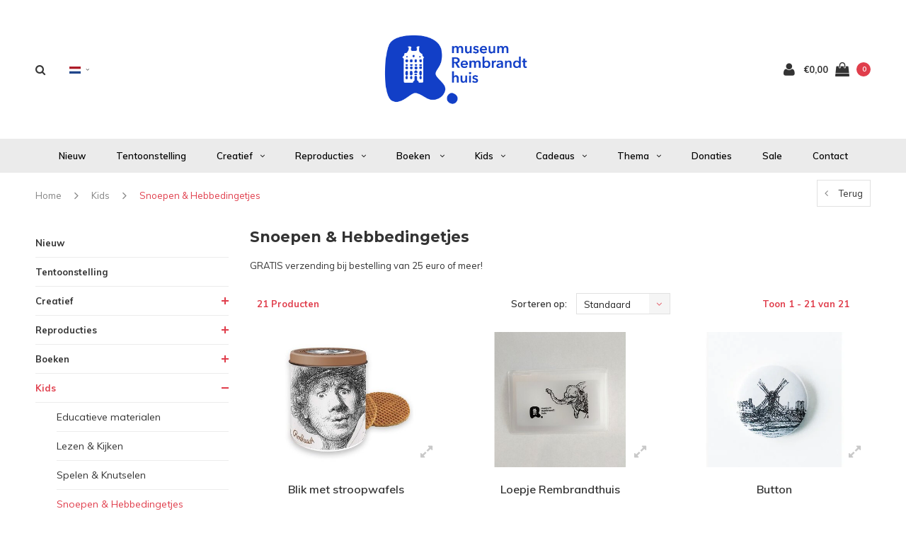

--- FILE ---
content_type: text/html;charset=utf-8
request_url: https://webshop.rembrandthuis.nl/nl/kids/snoepen-hebbedingetjes/
body_size: 16664
content:
<!DOCTYPE html>
<html lang="nl">
  <head>

    
    <meta charset="utf-8"/>
<!-- [START] 'blocks/head.rain' -->
<!--

  (c) 2008-2026 Lightspeed Netherlands B.V.
  http://www.lightspeedhq.com
  Generated: 17-01-2026 @ 17:12:45

-->
<link rel="canonical" href="https://webshop.rembrandthuis.nl/nl/kids/snoepen-hebbedingetjes/"/>
<link rel="alternate" href="https://webshop.rembrandthuis.nl/nl/index.rss" type="application/rss+xml" title="Nieuwe producten"/>
<meta name="robots" content="noodp,noydir"/>
<meta property="og:url" content="https://webshop.rembrandthuis.nl/nl/kids/snoepen-hebbedingetjes/?source=facebook"/>
<meta property="og:site_name" content="Webshop - Museum Rembrandthuis"/>
<meta property="og:title" content="Snoepen &amp; Hebbedingetjes"/>
<meta property="og:description" content="GRATIS verzending bij bestelling van 25 euro of meer!"/>
<!--[if lt IE 9]>
<script src="https://cdn.webshopapp.com/assets/html5shiv.js?2025-02-20"></script>
<![endif]-->
<!-- [END] 'blocks/head.rain' -->
    <title>Snoepen &amp; Hebbedingetjes - Webshop - Museum Rembrandthuis</title>
    <meta name="description" content="GRATIS verzending bij bestelling van 25 euro of meer!" />
    <meta name="keywords" content="Snoepen, &amp;, Hebbedingetjes, artikelen van Rembrandt, Rembrandt cadeau artikelen, Rembrandt boeken, grafiek van Rembrandt, handgedrukte etsen van Rembrandt, replica&#039;s van Rembrandt" />
    <meta name="viewport" content="width=device-width, initial-scale=1.0">
    <meta name="apple-mobile-web-app-capable" content="yes">
    <meta name="apple-mobile-web-app-status-bar-style" content="black">


    <link rel="shortcut icon" href="https://cdn.webshopapp.com/shops/41435/themes/166590/v/1917209/assets/favicon.ico?20230612130129" type="image/x-icon" />
    <link href='//fonts.googleapis.com/css?family=Muli:400,300,600,700,800,900' rel='stylesheet' type='text/css'>
    <link href='//fonts.googleapis.com/css?family=Montserrat:400,300,600,700,800,900' rel='stylesheet' type='text/css'>
    <link rel="shortcut icon" href="https://cdn.webshopapp.com/shops/41435/themes/166590/v/1917209/assets/favicon.ico?20230612130129" type="image/x-icon" /> 
    <link rel="stylesheet" href="https://cdn.webshopapp.com/shops/41435/themes/166590/assets/bootstrap.css?20230612130750" />
    <link rel="stylesheet" href="https://cdn.webshopapp.com/shops/41435/themes/166590/assets/font-awesome-min.css?20230612130750" />
    <link rel="stylesheet" href="https://cdn.webshopapp.com/shops/41435/themes/166590/assets/ionicons.css?20230612130750" />
    <link rel="stylesheet" href="https://cdn.webshopapp.com/shops/41435/themes/166590/assets/transition.css?20230612130750" />
    <link rel="stylesheet" href="https://cdn.webshopapp.com/shops/41435/themes/166590/assets/dropdown.css?20230612130750" />
    <link rel="stylesheet" href="https://cdn.webshopapp.com/shops/41435/themes/166590/assets/checkbox.css?20230612130750" />
    <link rel="stylesheet" href="https://cdn.webshopapp.com/shops/41435/themes/166590/assets/owl-carousel.css?20230612130750" />
    <link rel="stylesheet" href="https://cdn.webshopapp.com/shops/41435/themes/166590/assets/jquery-fancybox.css?20230612130750" />
    <link rel="stylesheet" href="https://cdn.webshopapp.com/shops/41435/themes/166590/assets/jquery-custom-scrollbar.css?20230612130750" />
        <link rel="stylesheet" href="https://cdn.webshopapp.com/shops/41435/themes/166590/assets/style.css?20230612130750?123443" />  
    <link rel="stylesheet" href="https://cdn.webshopapp.com/shops/41435/themes/166590/assets/responsive.css?20230612130750" />
    <link rel="stylesheet" href="https://cdn.webshopapp.com/shops/41435/themes/166590/assets/settings.css?20230612130750" />
        <link rel="stylesheet" href="https://cdn.webshopapp.com/assets/gui-2-0.css?2025-02-20" />
    <link rel="stylesheet" href="https://cdn.webshopapp.com/assets/gui-responsive-2-0.css?2025-02-20" />   
    <link rel="stylesheet" href="https://cdn.webshopapp.com/shops/41435/themes/166590/assets/custom.css?20230612130750" />
    <link rel="stylesheet" href="https://cdn.webshopapp.com/shops/41435/themes/166590/assets/new.css?20230612130750" />
    <link rel="stylesheet" href="https://cdn.webshopapp.com/shops/41435/themes/166590/assets/wsa-css.css?20230612130750" />
    <link rel="stylesheet" href="https://cdn.webshopapp.com/shops/41435/themes/166590/assets/jquery.bxslider.min.css?20230612130750" />
    
    
    <script src="https://cdn.webshopapp.com/assets/jquery-1-9-1.js?2025-02-20"></script>
    <script src="https://cdn.webshopapp.com/assets/jquery-ui-1-10-1.js?2025-02-20"></script>
   
    <script type="text/javascript" src="https://cdn.webshopapp.com/shops/41435/themes/166590/assets/transition.js?20230612130750"></script>
    <script type="text/javascript" src="https://cdn.webshopapp.com/shops/41435/themes/166590/assets/dropdown.js?20230612130750"></script>
    <script type="text/javascript" src="https://cdn.webshopapp.com/shops/41435/themes/166590/assets/checkbox.js?20230612130750"></script>
    <script type="text/javascript" src="https://cdn.webshopapp.com/shops/41435/themes/166590/assets/owl-carousel.js?20230612130750"></script>
    <script type="text/javascript" src="https://cdn.webshopapp.com/shops/41435/themes/166590/assets/jquery-fancybox.js?20230612130750"></script>
    <script type="text/javascript" src="https://cdn.webshopapp.com/shops/41435/themes/166590/assets/jquery-custom-scrollbar.js?20230612130750"></script>
    <script type="text/javascript" src="https://cdn.webshopapp.com/shops/41435/themes/166590/assets/jquery-countdown-min.js?20230612130750"></script>
        <script type="text/javascript" src="https://cdn.webshopapp.com/shops/41435/themes/166590/assets/global.js?20230612130750"></script>
		    <script type="text/javascript" src="https://cdn.webshopapp.com/shops/41435/themes/166590/assets/jcarousel.js?20230612130750"></script>
    <script type="text/javascript" src="https://cdn.webshopapp.com/shops/41435/themes/166590/assets/jquery.bxslider.min.js?20230612130750"></script>
    <script type="text/javascript" src="https://cdn.webshopapp.com/assets/gui.js?2025-02-20"></script>
    <script type="text/javascript" src="https://cdn.webshopapp.com/assets/gui-responsive-2-0.js?2025-02-20"></script>
    <script type="text/javascript" src="//cdnjs.cloudflare.com/ajax/libs/jqueryui-touch-punch/0.2.3/jquery.ui.touch-punch.min.js"></script>
    <ul class="hidden-data hidden" style="display:none !important;"><li>41435</li><li>166590</li><li>ja</li><li>nl</li><li>live</li><li></li><li>https://webshop.rembrandthuis.nl/nl/</li></ul>
        <meta name="msapplication-config" content="https://cdn.webshopapp.com/shops/41435/themes/166590/assets/browserconfig.xml?20230612130750">
<meta property="og:title" content="Snoepen &amp; Hebbedingetjes">
<meta property="og:type" content="website"> 
<meta property="og:description" content="GRATIS verzending bij bestelling van 25 euro of meer!">
<meta property="og:site_name" content="Webshop - Museum Rembrandthuis">
<meta property="og:url" content="https://webshop.rembrandthuis.nl/">
<meta property="og:image" content="https://cdn.webshopapp.com/shops/41435/themes/166590/assets/first-image-1.jpg?20230612130750">
<meta name="twitter:title" content="Snoepen &amp; Hebbedingetjes">
<meta name="twitter:description" content="GRATIS verzending bij bestelling van 25 euro of meer!">
<meta name="twitter:site" content="Webshop - Museum Rembrandthuis">
<meta name="twitter:card" content="https://cdn.webshopapp.com/shops/41435/themes/166590/v/1914507/assets/logo.png?20230612125737">
<meta name="twitter:image" content="https://cdn.webshopapp.com/shops/41435/themes/166590/assets/first-image-1.jpg?20230612130750">
<ul class="hidden-data hidden"><li>41435</li><li>166590</li><li>ja</li><li>nl</li><li>live</li><li></li><li>https://webshop.rembrandthuis.nl/nl/</li></ul>
<script type="application/ld+json">
  [
        {
      "@context": "http://schema.org/",
      "@type": "Organization",
      "url": "https://webshop.rembrandthuis.nl/",
      "name": "Webshop - Museum Rembrandthuis",
      "legalName": "Webshop - Museum Rembrandthuis",
      "description": "GRATIS verzending bij bestelling van 25 euro of meer!",
      "logo": "https://cdn.webshopapp.com/shops/41435/themes/166590/v/1914507/assets/logo.png?20230612125737",
      "image": "https://cdn.webshopapp.com/shops/41435/themes/166590/assets/first-image-1.jpg?20230612130750",
      "contactPoint": {
        "@type": "ContactPoint",
        "contactType": "Customer service",
        "telephone": ""
      },
      "address": {
        "@type": "PostalAddress",
        "streetAddress": "",
        "addressLocality": "",
        "postalCode": "",
        "addressCountry": "NL"
      }
    },
    { 
      "@context": "http://schema.org", 
      "@type": "WebSite", 
      "url": "https://webshop.rembrandthuis.nl/", 
      "name": "Webshop - Museum Rembrandthuis",
      "description": "GRATIS verzending bij bestelling van 25 euro of meer!",
      "author": [
        {
          "@type": "Organization",
          "url": "https://www.dmws.nl/",
          "name": "DMWS B.V.",
          "address": {
            "@type": "PostalAddress",
            "streetAddress": "Klokgebouw 195 (Strijp-S)",
            "addressLocality": "Eindhoven",
            "addressRegion": "NB",
            "postalCode": "5617 AB",
            "addressCountry": "NL"
          }
        }
      ]
    }
  ]
</script>    <!--[if lt IE 9]>
    <link rel="stylesheet" href="https://cdn.webshopapp.com/shops/41435/themes/166590/assets/style-ie.css?20230612130750" />
    <![endif]-->
  </head>
  <body id="body">  
    
      

<div class="cart-dropdown">
  <div class="cart-title">Winkelwagen<span class="items">(0 Producten)</span></div>
  <a href="javascript:void(0)" class="close-cart-drp"><i class="fa fa-close"></i></a>

  <div class="cart-body">
    <div class="cart-products grid column-orient center">
          </div>
  </div>
  <div class="empty-cart">
  Geen producten gevonden
</div>
</div>
<div class="menu-wrap main-menu-capitalize">
    <div class="close-menu"><i class="ion ion-ios-close-empty"></i></div>
    <div class="menu-box">
      <div class="menu-logo large"><a href="https://webshop.rembrandthuis.nl/nl/"><img src="https://cdn.webshopapp.com/shops/41435/themes/166590/v/1917205/assets/logo-light.png?20230612125853" alt="Webshop - Museum Rembrandthuis"></a></div>
        <ul>
          <li><a href="https://webshop.rembrandthuis.nl/nl/">Home</a></li>
                      <li><a href="https://webshop.rembrandthuis.nl/nl/nieuw/">Nieuw</a>                          </li>
                      <li><a href="https://webshop.rembrandthuis.nl/nl/tentoonstelling/">Tentoonstelling </a>                          </li>
                      <li><a href="https://webshop.rembrandthuis.nl/nl/creatief/">Creatief</a><span class="more-cats"><span class="plus-min"></span></span>                              <ul class="sub ">
                                      <li><a href="https://webshop.rembrandthuis.nl/nl/creatief/schilderen/">Schilderen</a>                                          </li>
                                      <li><a href="https://webshop.rembrandthuis.nl/nl/creatief/tekenen-etsen-kleuren/">Tekenen, Etsen &amp; Kleuren</a>                                          </li>
                                      <li><a href="https://webshop.rembrandthuis.nl/nl/creatief/bouwen-knutselen/">Bouwen &amp; Knutselen</a>                                          </li>
                                      <li><a href="https://webshop.rembrandthuis.nl/nl/creatief/schrijven/">Schrijven</a>                                          </li>
                                  </ul>
                          </li>
                      <li><a href="https://webshop.rembrandthuis.nl/nl/reproducties/">Reproducties</a><span class="more-cats"><span class="plus-min"></span></span>                              <ul class="sub ">
                                      <li><a href="https://webshop.rembrandthuis.nl/nl/reproducties/ets-portretten-handgedrukt/">ETS Portretten handgedrukt</a>                                          </li>
                                      <li><a href="https://webshop.rembrandthuis.nl/nl/reproducties/ets-bijbelse-voorstellingen-handgedrukt/">ETS Bijbelse voorstellingen handgedrukt</a>                                          </li>
                                      <li><a href="https://webshop.rembrandthuis.nl/nl/reproducties/ets-landschappen-handgedrukt/">ETS Landschappen handgedrukt</a>                                          </li>
                                      <li><a href="https://webshop.rembrandthuis.nl/nl/reproducties/ets-genre-naakten-handgedrukt/">ETS Genre &amp; Naakten handgedrukt</a>                                          </li>
                                      <li><a href="https://webshop.rembrandthuis.nl/nl/reproducties/reproducties-posters/">Reproducties &amp; Posters</a>                                          </li>
                                      <li><a href="https://webshop.rembrandthuis.nl/nl/reproducties/ansichtkaarten/">Ansichtkaarten</a>                                          </li>
                                      <li><a href="https://webshop.rembrandthuis.nl/nl/reproducties/originele-grafiek/">Originele grafiek</a>                                          </li>
                                  </ul>
                          </li>
                      <li><a href="https://webshop.rembrandthuis.nl/nl/boeken/">Boeken </a><span class="more-cats"><span class="plus-min"></span></span>                              <ul class="sub ">
                                      <li><a href="https://webshop.rembrandthuis.nl/nl/boeken/tentoonstelling/">Tentoonstelling</a>                                          </li>
                                      <li><a href="https://webshop.rembrandthuis.nl/nl/boeken/boeken/">Boeken</a>                                          </li>
                                      <li><a href="https://webshop.rembrandthuis.nl/nl/boeken/boekenleggers/">Boekenleggers</a>                                          </li>
                                      <li><a href="https://webshop.rembrandthuis.nl/nl/boeken/kinderboeken/">Kinderboeken</a>                                          </li>
                                      <li><a href="https://webshop.rembrandthuis.nl/nl/boeken/d-f/">D / F </a>                                          </li>
                                      <li><a href="https://webshop.rembrandthuis.nl/nl/boeken/e-boek/">E-Boek</a>                                          </li>
                                  </ul>
                          </li>
                      <li class="active"><a href="https://webshop.rembrandthuis.nl/nl/kids/">Kids</a><span class="more-cats"><span class="plus-min"></span></span>                              <ul class="sub active">
                                      <li><a href="https://webshop.rembrandthuis.nl/nl/kids/educatieve-materialen/">Educatieve materialen</a>                                          </li>
                                      <li><a href="https://webshop.rembrandthuis.nl/nl/kids/lezen-kijken/">Lezen &amp; Kijken</a>                                          </li>
                                      <li><a href="https://webshop.rembrandthuis.nl/nl/kids/spelen-knutselen/">Spelen &amp; Knutselen</a>                                          </li>
                                      <li class="active"><a href="https://webshop.rembrandthuis.nl/nl/kids/snoepen-hebbedingetjes/">Snoepen &amp; Hebbedingetjes</a>                                          </li>
                                  </ul>
                          </li>
                      <li><a href="https://webshop.rembrandthuis.nl/nl/cadeaus/">Cadeaus</a><span class="more-cats"><span class="plus-min"></span></span>                              <ul class="sub ">
                                      <li><a href="https://webshop.rembrandthuis.nl/nl/cadeaus/spellen-puzzles/">Spellen &amp; Puzzles</a>                                          </li>
                                      <li><a href="https://webshop.rembrandthuis.nl/nl/cadeaus/wonen/">Wonen</a>                                          </li>
                                      <li><a href="https://webshop.rembrandthuis.nl/nl/cadeaus/sieraden/">Sieraden</a>                                          </li>
                                      <li><a href="https://webshop.rembrandthuis.nl/nl/cadeaus/mode-accessoires/">Mode &amp; Accessoires</a>                                          </li>
                                      <li><a href="https://webshop.rembrandthuis.nl/nl/cadeaus/schrijfwaren/">Schrijfwaren</a>                                          </li>
                                      <li><a href="https://webshop.rembrandthuis.nl/nl/cadeaus/eten-drinken/">Eten &amp; Drinken</a>                                          </li>
                                      <li><a href="https://webshop.rembrandthuis.nl/nl/cadeaus/magneten/">Magneten</a>                                          </li>
                                  </ul>
                          </li>
                      <li><a href="https://webshop.rembrandthuis.nl/nl/thema/">Thema</a><span class="more-cats"><span class="plus-min"></span></span>                              <ul class="sub ">
                                      <li><a href="https://webshop.rembrandthuis.nl/nl/thema/landschappen/">Landschappen</a>                                          </li>
                                      <li><a href="https://webshop.rembrandthuis.nl/nl/thema/zelfportretten/">Zelfportretten</a>                                          </li>
                                      <li><a href="https://webshop.rembrandthuis.nl/nl/thema/het-huis-van-rembrandt/">Het huis van Rembrandt</a>                                          </li>
                                      <li><a href="https://webshop.rembrandthuis.nl/nl/thema/dieren/">Dieren</a>                                          </li>
                                      <li><a href="https://webshop.rembrandthuis.nl/nl/thema/bijbel/">Bijbel</a>                                          </li>
                                  </ul>
                          </li>
                      <li><a href="https://webshop.rembrandthuis.nl/nl/donaties/">Donaties</a>                          </li>
                      <li><a href="https://webshop.rembrandthuis.nl/nl/sale/">Sale</a>                          </li>
          
                                        <li class=""><a href="https://webshop.rembrandthuis.nl/nl/service/">Contact</a></li>
                    
          
                    <li><a href="javascript:;">Taal: <strong>NL</strong></a><span class="more-cats"><span class="plus-min"></span></span>
            <ul>
                                   <li><a href="https://webshop.rembrandthuis.nl/nl/go/category/10089886"  title="Nederlands" lang="nl">Nederlands</a></li>
                                   <li><a href="https://webshop.rembrandthuis.nl/en/go/category/10089886"  title="English" lang="en">English</a></li>
                          </ul>
          </li>
          
          
        </ul>

    </div>
  </div>

  <div class="body-wrap">
    <header id="header">
      <div class="main-header">
        <div class="container">
          <div class="main-header-inner">
            <div class="grid center">
              <div class=" grid-cell search-right-icon search-icon-global language-bar-wrapper hidden-sm hidden-xs">
                <a class="search-icon-self " href="javascript:void(0)"><i class="fa fa-search"></i></a>
                <ul class="language-bar ">
                  
                                                    <li class="custom-dropdown custom-language custom-language-nl"><span></span><i class="fa fa-angle-down" aria-hidden="true"></i>

                    <div class="custom-languages">
                      <div class="options">
                        <div class="option languageOptions">
                          <label>Taal:</label>
                          <div class="ui selection dropdown">
                            <input type="hidden" name="custom-language" value="https://webshop.rembrandthuis.nl/nl/">
                            <i class="dropdown icon"></i>
                            <div class="default text no-cur-language-wrapper custom-language custom-language-nl"><span></span>Nederlands</div>
                            <div class="menu">
                                                            <div class="item custom-language custom-language-nl" data-value="https://webshop.rembrandthuis.nl/nl/">
                                <a href="https://webshop.rembrandthuis.nl/nl/go/category/10089886" title="Nederlands" lang="">Nederlands</a>
                              </div>
                                                            <div class="item custom-language custom-language-en" data-value="https://webshop.rembrandthuis.nl/en/">
                                <a href="https://webshop.rembrandthuis.nl/en/go/category/10089886" title="English" lang="">English</a>
                              </div>
                                                          </div>
                          </div>
                        </div>
                      </div>
                    </div>
                  </li>
                                  
                </ul>
              </div>


              <div class="grid-cell mobilemenu-btn hidden-md hidden-lg"><a class="open-menu" href="javascript:;"><?xml version="1.0" encoding="utf-8"?>
<!-- Generator: Adobe Illustrator 20.1.0, SVG Export Plug-In . SVG Version: 6.00 Build 0)  -->
<svg version="1.1" id="Capa_1" xmlns="http://www.w3.org/2000/svg" xmlns:xlink="http://www.w3.org/1999/xlink" x="0px" y="0px"
	 viewBox="0 0 352 352" style="enable-background:new 0 0 352 352;" xml:space="preserve">
<style type="text/css">
	
</style>
<g>
	<g>
		<path class="menuicon-svg" d="M0,56v48h48V56H0z M80,56v48h224V56H80z M0,152v48h48v-48H0z M80,152v48h160v-48H80z M0,248v48h48v-48H0z
			 M80,248v48h272v-48H80z"/>
	</g>
</g>
</svg></a></div>
              <div class="grid-cell search-narrow-show visible-xs visible-sm">
                <a class="search-icon-self   search-mob-removed " href="javascript:void(0)"><i class="fa fa-search"></i></a>
              </div>


              <div class="grid-cell center logo-center-tab logo-mobile-move-center logo large"><a href="https://webshop.rembrandthuis.nl/nl/"><img src="https://cdn.webshopapp.com/shops/41435/themes/166590/v/1914507/assets/logo.png?20230612125737" alt="Webshop - Museum Rembrandthuis"></a></div>

              
                            
                            
              <div class="grid-cell cart-block-wrap cart">
                <div class="grid center justify-end">
                                                      <div class="grid-cell grow0 user-login-block">
                                          <div class="dark"><a href="https://webshop.rembrandthuis.nl/nl/account/"><i class="fa fa-user"></i></a></div>
                                      </div>
                  <div class="grid-cell grow0 ">
                    <a href="javascript:;" class="open-cart">

                      <span class="text hidden-xs">
                                                €0,00
                                              </span>
                      <span class="icon"><i class="fa fa-shopping-bag"></i></span>
                      <span class="items">0</span>
                    </a>
                  </div>
                </div>
              </div>
            </div>
          </div>
        </div>
        
        <div class="main-menu hidden-xs hidden-sm main-menu-capitalize">
          <div class="container">
            <ul class="">
              
              

                                          <li class="with-small-menu"><a href="https://webshop.rembrandthuis.nl/nl/nieuw/">Nieuw</a>
                              </li>
                            <li class="with-small-menu"><a href="https://webshop.rembrandthuis.nl/nl/tentoonstelling/">Tentoonstelling </a>
                              </li>
                            <li class="with-small-menu"><a href="https://webshop.rembrandthuis.nl/nl/creatief/">Creatief<i class="fa fa-angle-down" aria-hidden="true"></i></a>
                
                <ul class="small-dropdown">
                                    <li>
                    <a href="https://webshop.rembrandthuis.nl/nl/creatief/schilderen/">Schilderen</a>
                    
                  </li>
                                    <li>
                    <a href="https://webshop.rembrandthuis.nl/nl/creatief/tekenen-etsen-kleuren/">Tekenen, Etsen &amp; Kleuren</a>
                    
                  </li>
                                    <li>
                    <a href="https://webshop.rembrandthuis.nl/nl/creatief/bouwen-knutselen/">Bouwen &amp; Knutselen</a>
                    
                  </li>
                                    <li>
                    <a href="https://webshop.rembrandthuis.nl/nl/creatief/schrijven/">Schrijven</a>
                    
                  </li>
                                  </ul>

                              </li>
                            <li class="with-small-menu"><a href="https://webshop.rembrandthuis.nl/nl/reproducties/">Reproducties<i class="fa fa-angle-down" aria-hidden="true"></i></a>
                
                <ul class="small-dropdown">
                                    <li>
                    <a href="https://webshop.rembrandthuis.nl/nl/reproducties/ets-portretten-handgedrukt/">ETS Portretten handgedrukt</a>
                    
                  </li>
                                    <li>
                    <a href="https://webshop.rembrandthuis.nl/nl/reproducties/ets-bijbelse-voorstellingen-handgedrukt/">ETS Bijbelse voorstellingen handgedrukt</a>
                    
                  </li>
                                    <li>
                    <a href="https://webshop.rembrandthuis.nl/nl/reproducties/ets-landschappen-handgedrukt/">ETS Landschappen handgedrukt</a>
                    
                  </li>
                                    <li>
                    <a href="https://webshop.rembrandthuis.nl/nl/reproducties/ets-genre-naakten-handgedrukt/">ETS Genre &amp; Naakten handgedrukt</a>
                    
                  </li>
                                    <li>
                    <a href="https://webshop.rembrandthuis.nl/nl/reproducties/reproducties-posters/">Reproducties &amp; Posters</a>
                    
                  </li>
                                    <li>
                    <a href="https://webshop.rembrandthuis.nl/nl/reproducties/ansichtkaarten/">Ansichtkaarten</a>
                    
                  </li>
                                    <li>
                    <a href="https://webshop.rembrandthuis.nl/nl/reproducties/originele-grafiek/">Originele grafiek</a>
                    
                  </li>
                                  </ul>

                              </li>
                            <li class="with-small-menu"><a href="https://webshop.rembrandthuis.nl/nl/boeken/">Boeken <i class="fa fa-angle-down" aria-hidden="true"></i></a>
                
                <ul class="small-dropdown">
                                    <li>
                    <a href="https://webshop.rembrandthuis.nl/nl/boeken/tentoonstelling/">Tentoonstelling</a>
                    
                  </li>
                                    <li>
                    <a href="https://webshop.rembrandthuis.nl/nl/boeken/boeken/">Boeken</a>
                    
                  </li>
                                    <li>
                    <a href="https://webshop.rembrandthuis.nl/nl/boeken/boekenleggers/">Boekenleggers</a>
                    
                  </li>
                                    <li>
                    <a href="https://webshop.rembrandthuis.nl/nl/boeken/kinderboeken/">Kinderboeken</a>
                    
                  </li>
                                    <li>
                    <a href="https://webshop.rembrandthuis.nl/nl/boeken/d-f/">D / F </a>
                    
                  </li>
                                    <li>
                    <a href="https://webshop.rembrandthuis.nl/nl/boeken/e-boek/">E-Boek</a>
                    
                  </li>
                                  </ul>

                              </li>
                            <li class="with-small-menu"><a href="https://webshop.rembrandthuis.nl/nl/kids/">Kids<i class="fa fa-angle-down" aria-hidden="true"></i></a>
                
                <ul class="small-dropdown">
                                    <li>
                    <a href="https://webshop.rembrandthuis.nl/nl/kids/educatieve-materialen/">Educatieve materialen</a>
                    
                  </li>
                                    <li>
                    <a href="https://webshop.rembrandthuis.nl/nl/kids/lezen-kijken/">Lezen &amp; Kijken</a>
                    
                  </li>
                                    <li>
                    <a href="https://webshop.rembrandthuis.nl/nl/kids/spelen-knutselen/">Spelen &amp; Knutselen</a>
                    
                  </li>
                                    <li>
                    <a href="https://webshop.rembrandthuis.nl/nl/kids/snoepen-hebbedingetjes/">Snoepen &amp; Hebbedingetjes</a>
                    
                  </li>
                                  </ul>

                              </li>
                            <li class="with-small-menu"><a href="https://webshop.rembrandthuis.nl/nl/cadeaus/">Cadeaus<i class="fa fa-angle-down" aria-hidden="true"></i></a>
                
                <ul class="small-dropdown">
                                    <li>
                    <a href="https://webshop.rembrandthuis.nl/nl/cadeaus/spellen-puzzles/">Spellen &amp; Puzzles</a>
                    
                  </li>
                                    <li>
                    <a href="https://webshop.rembrandthuis.nl/nl/cadeaus/wonen/">Wonen</a>
                    
                  </li>
                                    <li>
                    <a href="https://webshop.rembrandthuis.nl/nl/cadeaus/sieraden/">Sieraden</a>
                    
                  </li>
                                    <li>
                    <a href="https://webshop.rembrandthuis.nl/nl/cadeaus/mode-accessoires/">Mode &amp; Accessoires</a>
                    
                  </li>
                                    <li>
                    <a href="https://webshop.rembrandthuis.nl/nl/cadeaus/schrijfwaren/">Schrijfwaren</a>
                    
                  </li>
                                    <li>
                    <a href="https://webshop.rembrandthuis.nl/nl/cadeaus/eten-drinken/">Eten &amp; Drinken</a>
                    
                  </li>
                                    <li>
                    <a href="https://webshop.rembrandthuis.nl/nl/cadeaus/magneten/">Magneten</a>
                    
                  </li>
                                  </ul>

                              </li>
                            <li class="with-small-menu"><a href="https://webshop.rembrandthuis.nl/nl/thema/">Thema<i class="fa fa-angle-down" aria-hidden="true"></i></a>
                
                <ul class="small-dropdown">
                                    <li>
                    <a href="https://webshop.rembrandthuis.nl/nl/thema/landschappen/">Landschappen</a>
                    
                  </li>
                                    <li>
                    <a href="https://webshop.rembrandthuis.nl/nl/thema/zelfportretten/">Zelfportretten</a>
                    
                  </li>
                                    <li>
                    <a href="https://webshop.rembrandthuis.nl/nl/thema/het-huis-van-rembrandt/">Het huis van Rembrandt</a>
                    
                  </li>
                                    <li>
                    <a href="https://webshop.rembrandthuis.nl/nl/thema/dieren/">Dieren</a>
                    
                  </li>
                                    <li>
                    <a href="https://webshop.rembrandthuis.nl/nl/thema/bijbel/">Bijbel</a>
                    
                  </li>
                                  </ul>

                              </li>
                            <li class="with-small-menu"><a href="https://webshop.rembrandthuis.nl/nl/donaties/">Donaties</a>
                              </li>
                            <li class="with-small-menu"><a href="https://webshop.rembrandthuis.nl/nl/sale/">Sale</a>
                              </li>
                            
              
              
              
                            <li class="with-small-menu"><a href="https://webshop.rembrandthuis.nl/nl/service/">Contact</a></li>
                            
              
            </ul>
          </div>
        </div>

        <div class="grid-cell mobile-search">
          <form action="https://webshop.rembrandthuis.nl/nl/search/" method="get" id="formSearchMobile">
            <input type="text" name="q" autocomplete="off"  value="" placeholder="Zoeken..."/>
          </form>
        </div>

      </div>

      

      
            <div id="search" class="search right-search-tab right-search-dropdown ">
        <form action="https://webshop.rembrandthuis.nl/nl/search/" method="get" id="formSearch">
                    <a class="search-icon-mobile visible-xs " href="javascript:void(0)"><i class="fa fa-search"></i></a>
                    <input class="searbar-input" type="text" name="q" autocomplete="off"  value="" placeholder="Zoeken..."/>
          <span class="search-text-remover"><i class="fa fa-close"></i></span>

          <div class="autocomplete">
            <div class="search-products products-livesearch grid center wrap"></div>
            <div class="more"><a href="#">Bekijk alle resultaten <span>(0)</span></a></div>
            <div class="notfound">Geen producten gevonden...</div>
          </div>

        </form>
      </div>
    </header>   
    
    <main>
      <div class="container   main-content">
        
<div class="message-container all-products-message">
  <div class="container">
    <div class="messages">
      <div class="message success">
        <div class="icon"><i class="fa fa-check" aria-hidden="true"></i></div>
        <div class="text">
          <ul>
            <li>Alle producten zijn toegevoegd aan uw winkelmandje.</li>
          </ul>
        </div>
      </div>
    </div>
  </div>
</div>                
<div class="page-top hidden-xs row">
  <div class="col-sm-9 col-md-9 hidden-xs breadcrumbs">
    <a href="https://webshop.rembrandthuis.nl/nl/" title="Home">Home</a>

        <span class="bread-divider"><i class="fa fa-angle-right" aria-hidden="true"></i></span>
    <a class="" href="https://webshop.rembrandthuis.nl/nl/kids/">Kids</a>
        <span class="bread-divider"><i class="fa fa-angle-right" aria-hidden="true"></i></span>
    <a class="last" href="https://webshop.rembrandthuis.nl/nl/kids/snoepen-hebbedingetjes/">Snoepen &amp; Hebbedingetjes</a>
      </div>

  <div class="back-box col-sm-3 col-md-3">
    <a class="back-to " href="https://webshop.rembrandthuis.nl/nl/kids/"><span class="hidden-xs">Terug</span><span class="hidden-sm hidden-md hidden-lg">Terug</span></a>
  </div>
</div>


<div class="row">
  <div class="col-md-3 sidebar">
    <div class="sidewrap">

<ul class="side-cats">
    <li class=""><a href="https://webshop.rembrandthuis.nl/nl/nieuw/">Nieuw</a>      </li>
    <li class=""><a href="https://webshop.rembrandthuis.nl/nl/tentoonstelling/">Tentoonstelling </a>      </li>
    <li class=""><a href="https://webshop.rembrandthuis.nl/nl/creatief/">Creatief</a><span class="more-cats"><span class="plus-min"></span></span>        <ul class="">
            <li class=""><a href="https://webshop.rembrandthuis.nl/nl/creatief/schilderen/">Schilderen</a>              </li>
            <li class=""><a href="https://webshop.rembrandthuis.nl/nl/creatief/tekenen-etsen-kleuren/">Tekenen, Etsen &amp; Kleuren</a>              </li>
            <li class=""><a href="https://webshop.rembrandthuis.nl/nl/creatief/bouwen-knutselen/">Bouwen &amp; Knutselen</a>              </li>
            <li class=""><a href="https://webshop.rembrandthuis.nl/nl/creatief/schrijven/">Schrijven</a>              </li>
          </ul>
      </li>
    <li class=""><a href="https://webshop.rembrandthuis.nl/nl/reproducties/">Reproducties</a><span class="more-cats"><span class="plus-min"></span></span>        <ul class="">
            <li class=""><a href="https://webshop.rembrandthuis.nl/nl/reproducties/ets-portretten-handgedrukt/">ETS Portretten handgedrukt</a>              </li>
            <li class=""><a href="https://webshop.rembrandthuis.nl/nl/reproducties/ets-bijbelse-voorstellingen-handgedrukt/">ETS Bijbelse voorstellingen handgedrukt</a>              </li>
            <li class=""><a href="https://webshop.rembrandthuis.nl/nl/reproducties/ets-landschappen-handgedrukt/">ETS Landschappen handgedrukt</a>              </li>
            <li class=""><a href="https://webshop.rembrandthuis.nl/nl/reproducties/ets-genre-naakten-handgedrukt/">ETS Genre &amp; Naakten handgedrukt</a>              </li>
            <li class=""><a href="https://webshop.rembrandthuis.nl/nl/reproducties/reproducties-posters/">Reproducties &amp; Posters</a>              </li>
            <li class=""><a href="https://webshop.rembrandthuis.nl/nl/reproducties/ansichtkaarten/">Ansichtkaarten</a>              </li>
            <li class=""><a href="https://webshop.rembrandthuis.nl/nl/reproducties/originele-grafiek/">Originele grafiek</a>              </li>
          </ul>
      </li>
    <li class=""><a href="https://webshop.rembrandthuis.nl/nl/boeken/">Boeken </a><span class="more-cats"><span class="plus-min"></span></span>        <ul class="">
            <li class=""><a href="https://webshop.rembrandthuis.nl/nl/boeken/tentoonstelling/">Tentoonstelling</a>              </li>
            <li class=""><a href="https://webshop.rembrandthuis.nl/nl/boeken/boeken/">Boeken</a>              </li>
            <li class=""><a href="https://webshop.rembrandthuis.nl/nl/boeken/boekenleggers/">Boekenleggers</a>              </li>
            <li class=""><a href="https://webshop.rembrandthuis.nl/nl/boeken/kinderboeken/">Kinderboeken</a>              </li>
            <li class=""><a href="https://webshop.rembrandthuis.nl/nl/boeken/d-f/">D / F </a>              </li>
            <li class=""><a href="https://webshop.rembrandthuis.nl/nl/boeken/e-boek/">E-Boek</a>              </li>
          </ul>
      </li>
    <li class="active"><a href="https://webshop.rembrandthuis.nl/nl/kids/">Kids</a><span class="more-cats"><span class="plus-min"></span></span>        <ul class="active">
            <li class=""><a href="https://webshop.rembrandthuis.nl/nl/kids/educatieve-materialen/">Educatieve materialen</a>              </li>
            <li class=""><a href="https://webshop.rembrandthuis.nl/nl/kids/lezen-kijken/">Lezen &amp; Kijken</a>              </li>
            <li class=""><a href="https://webshop.rembrandthuis.nl/nl/kids/spelen-knutselen/">Spelen &amp; Knutselen</a>              </li>
            <li class="active"><a href="https://webshop.rembrandthuis.nl/nl/kids/snoepen-hebbedingetjes/">Snoepen &amp; Hebbedingetjes</a>              </li>
          </ul>
      </li>
    <li class=""><a href="https://webshop.rembrandthuis.nl/nl/cadeaus/">Cadeaus</a><span class="more-cats"><span class="plus-min"></span></span>        <ul class="">
            <li class=""><a href="https://webshop.rembrandthuis.nl/nl/cadeaus/spellen-puzzles/">Spellen &amp; Puzzles</a>              </li>
            <li class=""><a href="https://webshop.rembrandthuis.nl/nl/cadeaus/wonen/">Wonen</a>              </li>
            <li class=""><a href="https://webshop.rembrandthuis.nl/nl/cadeaus/sieraden/">Sieraden</a>              </li>
            <li class=""><a href="https://webshop.rembrandthuis.nl/nl/cadeaus/mode-accessoires/">Mode &amp; Accessoires</a>              </li>
            <li class=""><a href="https://webshop.rembrandthuis.nl/nl/cadeaus/schrijfwaren/">Schrijfwaren</a>              </li>
            <li class=""><a href="https://webshop.rembrandthuis.nl/nl/cadeaus/eten-drinken/">Eten &amp; Drinken</a>              </li>
            <li class=""><a href="https://webshop.rembrandthuis.nl/nl/cadeaus/magneten/">Magneten</a>              </li>
          </ul>
      </li>
    <li class=""><a href="https://webshop.rembrandthuis.nl/nl/thema/">Thema</a><span class="more-cats"><span class="plus-min"></span></span>        <ul class="">
            <li class=""><a href="https://webshop.rembrandthuis.nl/nl/thema/landschappen/">Landschappen</a>              </li>
            <li class=""><a href="https://webshop.rembrandthuis.nl/nl/thema/zelfportretten/">Zelfportretten</a>              </li>
            <li class=""><a href="https://webshop.rembrandthuis.nl/nl/thema/het-huis-van-rembrandt/">Het huis van Rembrandt</a>              </li>
            <li class=""><a href="https://webshop.rembrandthuis.nl/nl/thema/dieren/">Dieren</a>              </li>
            <li class=""><a href="https://webshop.rembrandthuis.nl/nl/thema/bijbel/">Bijbel</a>              </li>
          </ul>
      </li>
    <li class=""><a href="https://webshop.rembrandthuis.nl/nl/donaties/">Donaties</a>      </li>
    <li class=""><a href="https://webshop.rembrandthuis.nl/nl/sale/">Sale</a>      </li>
          <li class=""><a href="https://webshop.rembrandthuis.nl/nl/service/">Contact</a></li>
  </ul>

          

  <div class="sort">
  <form action="https://webshop.rembrandthuis.nl/nl/kids/snoepen-hebbedingetjes/" method="get" id="filter_form_side">
    <input type="hidden" name="mode" value="grid" id="filter_form_mode" />
    <input type="hidden" name="limit" value="24" id="filter_form_limit" />
    <input type="hidden" name="sort" value="default" id="filter_form_sort" />
    <input type="hidden" name="max" value="20" id="filter_form_max" />
    <input type="hidden" name="min" value="0" id="filter_form_min" />

    
                    <div class="filter-wrap">
      <div class="filter-title active" data-box="filter_box_price">Prijs</div>
      <div class="filter-box filter_box_price">
        <div class="price-filter">
          <div class="sidebar-filter-slider">
            <div id="collection-filter-price"></div>
          </div>
          <div class="price-filter-range clear grid justify-space">
            <div class="min grid-cell grow0"><span>€0</span></div>
            <div class="max grid-cell grow0"><span>€20</span></div>
            <div id="live-filter-min">€ 0</div>
            <div id="live-filter-max">€ 20</div>
          </div>
        </div>
      </div>
    </div>
                
    
  </form>
  </div>




                              <div class="tags-box hidden-sm hidden-xs">
            <h3 class="side-title">Tags</h3>
            <ul class="tags">
                            <li class="tag"><a href="https://webshop.rembrandthuis.nl/nl/tags/accessoires-rembrandt/">Accessoires Rembrandt</a></li>
                            <li class="tag"><a href="https://webshop.rembrandthuis.nl/nl/tags/afbeelding-rembrandt/">Afbeelding Rembrandt</a></li>
                            <li class="tag"><a href="https://webshop.rembrandthuis.nl/nl/tags/ansichtkaart-rembrandt/">Ansichtkaart Rembrandt</a></li>
                            <li class="tag"><a href="https://webshop.rembrandthuis.nl/nl/tags/bijbel-scene-rembrandt/">Bijbel scene Rembrandt</a></li>
                            <li class="tag"><a href="https://webshop.rembrandthuis.nl/nl/tags/bocht-amstel-rembrandt/">Bocht Amstel Rembrandt</a></li>
                            <li class="tag"><a href="https://webshop.rembrandthuis.nl/nl/tags/boek-rembrandt/">Boek Rembrandt</a></li>
                            <li class="tag"><a href="https://webshop.rembrandthuis.nl/nl/tags/creatief-met-rembrandt/">Creatief met Rembrandt</a></li>
                            <li class="tag"><a href="https://webshop.rembrandthuis.nl/nl/tags/dieren-rembrandt/">Dieren Rembrandt</a></li>
                            <li class="tag"><a href="https://webshop.rembrandthuis.nl/nl/tags/eten-en-drinken-rembrandt/">Eten en Drinken Rembrandt</a></li>
                            <li class="tag"><a href="https://webshop.rembrandthuis.nl/nl/tags/ets-rembrandt/">Ets Rembrandt</a></li>
                            <li class="tag"><a href="https://webshop.rembrandthuis.nl/nl/tags/ets-techniek-rembrandt/">Ets techniek Rembrandt</a></li>
                            <li class="tag"><a href="https://webshop.rembrandthuis.nl/nl/tags/genre-scene-rembrandt/">Genre scene Rembrandt</a></li>
                            <li class="tag"><a href="https://webshop.rembrandthuis.nl/nl/tags/kantoorartikelen-rembrandt/">Kantoorartikelen Rembrandt</a></li>
                            <li class="tag"><a href="https://webshop.rembrandthuis.nl/nl/tags/katoen-rembrandt/">Katoen Rembrandt</a></li>
                            <li class="tag"><a href="https://webshop.rembrandthuis.nl/nl/tags/keukengerei-rembrandt/">Keukengerei Rembrandt</a></li>
                            <li class="tag"><a href="https://webshop.rembrandthuis.nl/nl/tags/kinderboek-rembrandt/">Kinderboek Rembrandt</a></li>
                            <li class="tag"><a href="https://webshop.rembrandthuis.nl/nl/tags/kleding-rembrandt/">Kleding Rembrandt</a></li>
                            <li class="tag"><a href="https://webshop.rembrandthuis.nl/nl/tags/kunstschildersbenodigdheden-rembrandt/">Kunstschildersbenodigdheden Rembrandt</a></li>
                            <li class="tag"><a href="https://webshop.rembrandthuis.nl/nl/tags/landschap-rembrandt/">Landschap Rembrandt</a></li>
                            <li class="tag"><a href="https://webshop.rembrandthuis.nl/nl/tags/magneet-rembrandt/">Magneet Rembrandt</a></li>
                            <li class="tag"><a href="https://webshop.rembrandthuis.nl/nl/tags/mode-rembrandthuis/">Mode Rembrandthuis</a></li>
                            <li class="tag"><a href="https://webshop.rembrandthuis.nl/nl/tags/molen-rembrandt/">Molen Rembrandt</a></li>
                            <li class="tag"><a href="https://webshop.rembrandthuis.nl/nl/tags/notitieboek-rembrandt/">Notitieboek Rembrandt</a></li>
                            <li class="tag"><a href="https://webshop.rembrandthuis.nl/nl/tags/portretten-rembrandt/">Portretten Rembrandt</a></li>
                            <li class="tag"><a href="https://webshop.rembrandthuis.nl/nl/tags/rembrandt/">Rembrandt</a></li>
                            <li class="tag"><a href="https://webshop.rembrandthuis.nl/nl/tags/rembrandthuis/">Rembrandthuis</a></li>
                            <li class="tag"><a href="https://webshop.rembrandthuis.nl/nl/tags/reproductie-rembrandt/">Reproductie Rembrandt</a></li>
                            <li class="tag"><a href="https://webshop.rembrandthuis.nl/nl/tags/schelp-conus-marmoreus-rembrandt/">Schelp Conus Marmoreus Rembrandt</a></li>
                            <li class="tag"><a href="https://webshop.rembrandthuis.nl/nl/tags/schilderij-rembrandt/">Schilderij Rembrandt</a></li>
                            <li class="tag"><a href="https://webshop.rembrandthuis.nl/nl/tags/schrijfwaren-rembrandt/">Schrijfwaren Rembrandt</a></li>
                            <li class="tag"><a href="https://webshop.rembrandthuis.nl/nl/tags/speelgoed-rembrandt/">Speelgoed Rembrandt</a></li>
                            <li class="tag"><a href="https://webshop.rembrandthuis.nl/nl/tags/talens-rembrandt/">Talens Rembrandt</a></li>
                            <li class="tag"><a href="https://webshop.rembrandthuis.nl/nl/tags/tekening-rembrandt/">Tekening Rembrandt</a></li>
                            <li class="tag"><a href="https://webshop.rembrandthuis.nl/nl/tags/tentoonstelling-rembrandthuis/">Tentoonstelling Rembrandthuis</a></li>
                            <li class="tag"><a href="https://webshop.rembrandthuis.nl/nl/tags/tijdgenoten-rembrandt/">Tijdgenoten Rembrandt</a></li>
                            <li class="tag"><a href="https://webshop.rembrandthuis.nl/nl/tags/verf-rembrandt/">Verf Rembrandt</a></li>
                            <li class="tag"><a href="https://webshop.rembrandthuis.nl/nl/tags/verzamelen-rembrandt/">Verzamelen Rembrandt</a></li>
                            <li class="tag"><a href="https://webshop.rembrandthuis.nl/nl/tags/vrouw-rembrandt/">Vrouw Rembrandt</a></li>
                            <li class="tag"><a href="https://webshop.rembrandthuis.nl/nl/tags/woonartikel-rembrandt/">Woonartikel Rembrandt</a></li>
                            <li class="tag"><a href="https://webshop.rembrandthuis.nl/nl/tags/zelfportret-rembrandt/">Zelfportret Rembrandt</a></li>
                          </ul>
          </div>
                    
          


      </div>  </div>
  <div class="col-sm-12 col-md-9">
          <div class="mobile-product-top-wrapper visible-xs">
            <div class="mobile-product-topimage grid">
              <div class="brandname-block grid-cell">
                              </div>
              <div class="mob-back-collection grid-cell text-right">
                <a href="https://webshop.rembrandthuis.nl/nl/kids/" class=""><i class="fa fa-angle-left"></i> Terug</a>
              </div>
            </div>
          </div>
    
    	<div class="collection-top">
      <h1>Snoepen &amp; Hebbedingetjes</h1>
      <div class="col-description">GRATIS verzending bij bestelling van 25 euro of meer!</div>
			
    	
      


      
      
      
      <div class="top-filters">
        <form action="https://webshop.rembrandthuis.nl/nl/kids/snoepen-hebbedingetjes/" method="get" id="filter_form" class="grid center justify-space">
                                        <input type="hidden" name="mode" value="grid" id="filter_form_mode_top" />
          <input type="hidden" name="max" value="20" id="filter_form_max_top" />
          <input type="hidden" name="min" value="0" id="filter_form_min_top" />

          
          <div class="grid-cell items-overall plain-text hidden-xs">21 Producten</div>

          <div class="grid-cell right">
            <label for="sortselect" class="hidden-xs">Sorteren op:</label>
            <select class="" id="sortselect" name="sort" onchange="$('#formSortModeLimit').submit();">
                            <option value="default" selected="selected">Standaard</option>
                            <option value="popular">Meest bekeken</option>
                            <option value="newest">Nieuwste producten</option>
                            <option value="lowest">Laagste prijs</option>
                            <option value="highest">Hoogste prijs</option>
                            <option value="asc">Naam oplopend</option>
                            <option value="desc">Naam aflopend</option>
                          </select>
          </div>


          <span class="grid-cell page-info hidden-xs right">
            <div class="plain-text hidden-xs hidden-sm hidden-md">Toon 1 - 21 van 21</div>
                      </span>
                        
          		
              <div class="clearfix"></div>




        </form>
      </div>
    </div>

    <div class="mobile-filters">
      <form action="https://webshop.rembrandthuis.nl/nl/kids/snoepen-hebbedingetjes/" method="get" id="filter_form_side_mob">
        <input type="hidden" name="mode" value="grid" id="filter_form_mode_mob" />
        <input type="hidden" name="limit" value="24" id="filter_form_limit_mob" />
        <input type="hidden" name="sort" value="default" id="filter_form_sort_mob" />
        <input type="hidden" name="max" value="20" id="filter_form_max_mob" />
        <input type="hidden" name="min" value="0" id="filter_form_min_mob" />

        <div class="row">
        
                </div>

      </form>
    </div>

    <div class="row products col-page-products">
        <div id="product-popup-24595140" class="product-popup">
  <div class="popup-container">
    
    <a class="close-popup" href="javascript:;"><i class="fa fa-times" aria-hidden="true"></i></a>
    
    <div class="col-xs-12 col-sm-5 col-md-6 popup-container-img">
    
      <div class="product-image-wrap">
        <div class="popup-slider 24595140 owl-carousel">
          
                                        
        </div>
        
                                                
      </div>
    
    </div>
    
    <div class="col-xs-12 col-sm-7 col-md-6 popup-container-info">
      <div class="popup-info-wrapper">
        <div class="product-info">          
          <h2>Blik met stroopwafels</h2>
          <span class="sutitle-product-popup"><i class="sutitle-product-popup-icon green fa fa-check-circle"></i>is toegevoegd aan uw winkelwagen</span>
          <div class="description body-font-size">Hollandse stroopwafels</div>
          <h5><a href="https://webshop.rembrandthuis.nl/nl/blik-met-stroopwafels-rembrandt.html">Meer info</a></h5>
          <div class="code-price">
            <div class="price">
                            <span class="new-price">
                                €9,95                              </span>
                          </div>
          </div>
          
          <div class="cart">
            <form action="https://webshop.rembrandthuis.nl/nl/cart/add/246635438/" id="popup_form_24595140" class="" method="post"> 
              
              <div class="product-option">
                <select class="variants">
                  <option value="" disabled="disabled" selected="selected">Maak een keuze</option>
                </select>
              </div>
              
                <div class="change">
                  <a href="javascript:;" data-way="down"  class="down change-q">-</a>
                  <input id="product-q" type="text" name="quantity" value="1" />
                  <a href="javascript:;" data-way="up"  class="up change-q">+</a>
                </div>
              <a href="javascript:;" onclick="$(this).closest('form').submit();" class="btn quickview-add-btn " title="Toevoegen aan winkelwagen"><i class="ion ion-ios-cart"></i>Toevoegen aan winkelwagen</a>
              <div class="add-btn-popup-shopping">
                <div class="grid">
                <a href="javascript:;" class="btn continue-from-popup grid-cell " title="Ga verder met winkelen">Ga verder met winkelen</a> 
                <a href="javascript:;" class="btn check-from-popup grid-cell " title="Bekijk winkelwagen ">Bekijk winkelwagen</a>
                 
                </div>
              </div>
              <span class="unavailable-product-popup"><i class="fa fa-times"></i>Niet op voorraad</span>
            </form>
          </div>
          
        </div>  
      </div>
      
    </div>
    <div class="clearfix"></div>
  </div>
</div>


<div class="product special-product col-xs-6 col-sm-4 col-md-6 col-lg-4  product-collection  " data-url="https://webshop.rembrandthuis.nl/nl/blik-met-stroopwafels-rembrandt.html?format=json">
  <div class="product-inner">
  

    <div class="image-wrap">
    
    <a class="img" rel="gallery" href="https://webshop.rembrandthuis.nl/nl/blik-met-stroopwafels-rembrandt.html" title="Blik met stroopwafels">
      <div class="first">            	                    <img src="https://cdn.webshopapp.com/shops/41435/files/55912582/500x350x2/blik-met-stroopwafels.jpg" width="100%" alt="Blik met stroopwafels" title="Blik met stroopwafels" />
                	            </div>      <div class="second"></div>    </a>
    <div class="enlarge hidden-xs"><a rel="gallery" href="https://cdn.webshopapp.com/shops/41435/files/55912582/image.jpg" class="product-fancy grid-cell noflex product-zoom-btn"><i class="fa fa-expand" aria-hidden="true"></i></a></div>
  </div>

    <div class="info">
     <a href="https://webshop.rembrandthuis.nl/nl/blik-met-stroopwafels-rembrandt.html" title="Blik met stroopwafels" class="title">
   Blik met stroopwafels     </a>
        <div class="product-rev-collection hidden-sm hidden-xs">
            <div class="score-wrap">
          
          
                                        
          <div class="small-reviews">
            <div class="stars">
                          <i class="fa fa-star empty"></i> <i class="fa fa-star empty"></i> <i class="fa fa-star empty"></i> <i class="fa fa-star empty"></i> <i class="fa fa-star empty"></i>
                          </div>
            <a href="https://webshop.rembrandthuis.nl/nl/account/review/24595140/"></a>
          </div>
        </div>
          </div>
    
       <div class="price hidden-xs">
             <span class="new-price">
                €9,95              </span>
           
            
         </div>
      
      
    </div>

  </div>
  
    <div class="product-add-cart grid center  hidden-sm hidden-xs">
      <div class="grid-cell">
                  <a href="#product-popup-24595140" class="btn  product-add-cart-btn open-popup" title="Toevoegen aan winkelwagen">+ Toevoegen aan winkelwagen</a>
        
      </div>
			      <a href="https://webshop.rembrandthuis.nl/nl/account/wishlistAdd/24595140/?variant_id=246635438" class="grid-cell noflex product-like-btn"><i class="fa fa-heart-o" aria-hidden="true"></i></a>
			    </div>
      
        <div class="visible-sm visible-xs buy-mobile-width-fixer ">
      <div class="grid center column-orient h100">
        
                  <div class="grid-cell" >
            <div class="product-rev-collection grid-cell">
              <div class="score-wrap">
                                                                <div class="stars">
                                      <i class="fa fa-star empty"></i><i class="fa fa-star empty"></i><i class="fa fa-star empty"></i><i class="fa fa-star empty"></i><i class="fa fa-star empty"></i>
                                  </div>
              </div>
            </div>
          </div>
                
        <div class="grid-cell noflex w100 info fake-info">
          <div class="grid bottom">
            <div class="grid-cell product-mob-price visible-xs">
              <div class="price">
                                    <span class="new-price">
                                        €9,95                                      </span>
                									
                	                  									
               </div>
            </div>
                        <div class="product-add-cart grid-cell ">
                              <a href="#product-popup-24595140" class="btn  product-add-cart-btn open-popup" title="Toevoegen aan winkelwagen"><i class="fa fa-shopping-bag"></i>+</a>
                          </div>
                      </div>
        </div>

      </div>

    </div>
        </div>

        <div id="product-popup-109332228" class="product-popup">
  <div class="popup-container">
    
    <a class="close-popup" href="javascript:;"><i class="fa fa-times" aria-hidden="true"></i></a>
    
    <div class="col-xs-12 col-sm-5 col-md-6 popup-container-img">
    
      <div class="product-image-wrap">
        <div class="popup-slider 109332228 owl-carousel">
          
                                        
        </div>
        
                                                
      </div>
    
    </div>
    
    <div class="col-xs-12 col-sm-7 col-md-6 popup-container-info">
      <div class="popup-info-wrapper">
        <div class="product-info">          
          <h2>Loepje Rembrandthuis</h2>
          <span class="sutitle-product-popup"><i class="sutitle-product-popup-icon green fa fa-check-circle"></i>is toegevoegd aan uw winkelwagen</span>
          <div class="description body-font-size">PVC</div>
          <h5><a href="https://webshop.rembrandthuis.nl/nl/loepje-rembrandthuis.html">Meer info</a></h5>
          <div class="code-price">
            <div class="price">
                            <span class="new-price">
                                €1,00                              </span>
                          </div>
          </div>
          
          <div class="cart">
            <form action="https://webshop.rembrandthuis.nl/nl/cart/add/221078859/" id="popup_form_109332228" class="" method="post"> 
              
              <div class="product-option">
                <select class="variants">
                  <option value="" disabled="disabled" selected="selected">Maak een keuze</option>
                </select>
              </div>
              
                <div class="change">
                  <a href="javascript:;" data-way="down"  class="down change-q">-</a>
                  <input id="product-q" type="text" name="quantity" value="1" />
                  <a href="javascript:;" data-way="up"  class="up change-q">+</a>
                </div>
              <a href="javascript:;" onclick="$(this).closest('form').submit();" class="btn quickview-add-btn " title="Toevoegen aan winkelwagen"><i class="ion ion-ios-cart"></i>Toevoegen aan winkelwagen</a>
              <div class="add-btn-popup-shopping">
                <div class="grid">
                <a href="javascript:;" class="btn continue-from-popup grid-cell " title="Ga verder met winkelen">Ga verder met winkelen</a> 
                <a href="javascript:;" class="btn check-from-popup grid-cell " title="Bekijk winkelwagen ">Bekijk winkelwagen</a>
                 
                </div>
              </div>
              <span class="unavailable-product-popup"><i class="fa fa-times"></i>Niet op voorraad</span>
            </form>
          </div>
          
        </div>  
      </div>
      
    </div>
    <div class="clearfix"></div>
  </div>
</div>


<div class="product special-product col-xs-6 col-sm-4 col-md-6 col-lg-4  product-collection  " data-url="https://webshop.rembrandthuis.nl/nl/loepje-rembrandthuis.html?format=json">
  <div class="product-inner">
  

    <div class="image-wrap">
    
    <a class="img" rel="gallery" href="https://webshop.rembrandthuis.nl/nl/loepje-rembrandthuis.html" title="Loepje Rembrandthuis">
      <div class="first">            	                    <img src="https://cdn.webshopapp.com/shops/41435/files/463777687/500x350x2/loepje-rembrandthuis.jpg" width="100%" alt="Loepje Rembrandthuis" title="Loepje Rembrandthuis" />
                	            </div>      <div class="second"></div>    </a>
    <div class="enlarge hidden-xs"><a rel="gallery" href="https://cdn.webshopapp.com/shops/41435/files/463777687/image.jpg" class="product-fancy grid-cell noflex product-zoom-btn"><i class="fa fa-expand" aria-hidden="true"></i></a></div>
  </div>

    <div class="info">
     <a href="https://webshop.rembrandthuis.nl/nl/loepje-rembrandthuis.html" title="Loepje Rembrandthuis" class="title">
   Loepje Rembrandthuis     </a>
        <div class="product-rev-collection hidden-sm hidden-xs">
            <div class="score-wrap">
          
          
                                        
          <div class="small-reviews">
            <div class="stars">
                          <i class="fa fa-star empty"></i> <i class="fa fa-star empty"></i> <i class="fa fa-star empty"></i> <i class="fa fa-star empty"></i> <i class="fa fa-star empty"></i>
                          </div>
            <a href="https://webshop.rembrandthuis.nl/nl/account/review/109332228/"></a>
          </div>
        </div>
          </div>
    
       <div class="price hidden-xs">
             <span class="new-price">
                €1,00              </span>
           
            
         </div>
      
      
    </div>

  </div>
  
    <div class="product-add-cart grid center  hidden-sm hidden-xs">
      <div class="grid-cell">
                  <a href="#product-popup-109332228" class="btn  product-add-cart-btn open-popup" title="Toevoegen aan winkelwagen">+ Toevoegen aan winkelwagen</a>
        
      </div>
			      <a href="https://webshop.rembrandthuis.nl/nl/account/wishlistAdd/109332228/?variant_id=221078859" class="grid-cell noflex product-like-btn"><i class="fa fa-heart-o" aria-hidden="true"></i></a>
			    </div>
      
        <div class="visible-sm visible-xs buy-mobile-width-fixer ">
      <div class="grid center column-orient h100">
        
                  <div class="grid-cell" >
            <div class="product-rev-collection grid-cell">
              <div class="score-wrap">
                                                                <div class="stars">
                                      <i class="fa fa-star empty"></i><i class="fa fa-star empty"></i><i class="fa fa-star empty"></i><i class="fa fa-star empty"></i><i class="fa fa-star empty"></i>
                                  </div>
              </div>
            </div>
          </div>
                
        <div class="grid-cell noflex w100 info fake-info">
          <div class="grid bottom">
            <div class="grid-cell product-mob-price visible-xs">
              <div class="price">
                                    <span class="new-price">
                                        €1,00                                      </span>
                									
                	                  									
               </div>
            </div>
                        <div class="product-add-cart grid-cell ">
                              <a href="#product-popup-109332228" class="btn  product-add-cart-btn open-popup" title="Toevoegen aan winkelwagen"><i class="fa fa-shopping-bag"></i>+</a>
                          </div>
                      </div>
        </div>

      </div>

    </div>
        </div>

        <div id="product-popup-109126101" class="product-popup">
  <div class="popup-container">
    
    <a class="close-popup" href="javascript:;"><i class="fa fa-times" aria-hidden="true"></i></a>
    
    <div class="col-xs-12 col-sm-5 col-md-6 popup-container-img">
    
      <div class="product-image-wrap">
        <div class="popup-slider 109126101 owl-carousel">
          
                                        
        </div>
        
                                                
      </div>
    
    </div>
    
    <div class="col-xs-12 col-sm-7 col-md-6 popup-container-info">
      <div class="popup-info-wrapper">
        <div class="product-info">          
          <h2>Button</h2>
          <span class="sutitle-product-popup"><i class="sutitle-product-popup-icon green fa fa-check-circle"></i>is toegevoegd aan uw winkelwagen</span>
          <div class="description body-font-size"></div>
          <h5><a href="https://webshop.rembrandthuis.nl/nl/button-rembrandt.html">Meer info</a></h5>
          <div class="code-price">
            <div class="price">
                            <span class="new-price">
                                €2,00                              </span>
                          </div>
          </div>
          
          <div class="cart">
            <form action="https://webshop.rembrandthuis.nl/nl/cart/add/220707680/" id="popup_form_109126101" class="" method="post"> 
              
              <div class="product-option">
                <select class="variants">
                  <option value="" disabled="disabled" selected="selected">Maak een keuze</option>
                </select>
              </div>
              
                <div class="change">
                  <a href="javascript:;" data-way="down"  class="down change-q">-</a>
                  <input id="product-q" type="text" name="quantity" value="1" />
                  <a href="javascript:;" data-way="up"  class="up change-q">+</a>
                </div>
              <a href="javascript:;" onclick="$(this).closest('form').submit();" class="btn quickview-add-btn " title="Toevoegen aan winkelwagen"><i class="ion ion-ios-cart"></i>Toevoegen aan winkelwagen</a>
              <div class="add-btn-popup-shopping">
                <div class="grid">
                <a href="javascript:;" class="btn continue-from-popup grid-cell " title="Ga verder met winkelen">Ga verder met winkelen</a> 
                <a href="javascript:;" class="btn check-from-popup grid-cell " title="Bekijk winkelwagen ">Bekijk winkelwagen</a>
                 
                </div>
              </div>
              <span class="unavailable-product-popup"><i class="fa fa-times"></i>Niet op voorraad</span>
            </form>
          </div>
          
        </div>  
      </div>
      
    </div>
    <div class="clearfix"></div>
  </div>
</div>


<div class="product special-product col-xs-6 col-sm-4 col-md-6 col-lg-4  product-collection  " data-url="https://webshop.rembrandthuis.nl/nl/button-rembrandt.html?format=json">
  <div class="product-inner">
  

    <div class="image-wrap">
    
    <a class="img" rel="gallery" href="https://webshop.rembrandthuis.nl/nl/button-rembrandt.html" title="Button">
      <div class="first">            	                    <img src="https://cdn.webshopapp.com/shops/41435/files/337368646/500x350x2/button.jpg" width="100%" alt="Button" title="Button" />
                	            </div>      <div class="second"></div>    </a>
    <div class="enlarge hidden-xs"><a rel="gallery" href="https://cdn.webshopapp.com/shops/41435/files/337368646/image.jpg" class="product-fancy grid-cell noflex product-zoom-btn"><i class="fa fa-expand" aria-hidden="true"></i></a></div>
  </div>

    <div class="info">
     <a href="https://webshop.rembrandthuis.nl/nl/button-rembrandt.html" title="Button" class="title">
   Button     </a>
        <div class="product-rev-collection hidden-sm hidden-xs">
            <div class="score-wrap">
          
          
                                        
          <div class="small-reviews">
            <div class="stars">
                          <i class="fa fa-star empty"></i> <i class="fa fa-star empty"></i> <i class="fa fa-star empty"></i> <i class="fa fa-star empty"></i> <i class="fa fa-star empty"></i>
                          </div>
            <a href="https://webshop.rembrandthuis.nl/nl/account/review/109126101/"></a>
          </div>
        </div>
          </div>
    
       <div class="price hidden-xs">
             <span class="new-price">
                €2,00              </span>
           
            
         </div>
      
      
    </div>

  </div>
  
    <div class="product-add-cart grid center  hidden-sm hidden-xs">
      <div class="grid-cell">
                  <a href="#product-popup-109126101" class="btn  product-add-cart-btn open-popup" title="Toevoegen aan winkelwagen">+ Toevoegen aan winkelwagen</a>
        
      </div>
			      <a href="https://webshop.rembrandthuis.nl/nl/account/wishlistAdd/109126101/?variant_id=220707680" class="grid-cell noflex product-like-btn"><i class="fa fa-heart-o" aria-hidden="true"></i></a>
			    </div>
      
        <div class="visible-sm visible-xs buy-mobile-width-fixer ">
      <div class="grid center column-orient h100">
        
                  <div class="grid-cell" >
            <div class="product-rev-collection grid-cell">
              <div class="score-wrap">
                                                                <div class="stars">
                                      <i class="fa fa-star empty"></i><i class="fa fa-star empty"></i><i class="fa fa-star empty"></i><i class="fa fa-star empty"></i><i class="fa fa-star empty"></i>
                                  </div>
              </div>
            </div>
          </div>
                
        <div class="grid-cell noflex w100 info fake-info">
          <div class="grid bottom">
            <div class="grid-cell product-mob-price visible-xs">
              <div class="price">
                                    <span class="new-price">
                                        €2,00                                      </span>
                									
                	                  									
               </div>
            </div>
                        <div class="product-add-cart grid-cell ">
                              <a href="#product-popup-109126101" class="btn  product-add-cart-btn open-popup" title="Toevoegen aan winkelwagen"><i class="fa fa-shopping-bag"></i>+</a>
                          </div>
                      </div>
        </div>

      </div>

    </div>
        </div>

        <div id="product-popup-146911392" class="product-popup">
  <div class="popup-container">
    
    <a class="close-popup" href="javascript:;"><i class="fa fa-times" aria-hidden="true"></i></a>
    
    <div class="col-xs-12 col-sm-5 col-md-6 popup-container-img">
    
      <div class="product-image-wrap">
        <div class="popup-slider 146911392 owl-carousel">
          
                                        
        </div>
        
                                                
      </div>
    
    </div>
    
    <div class="col-xs-12 col-sm-7 col-md-6 popup-container-info">
      <div class="popup-info-wrapper">
        <div class="product-info">          
          <h2>Pin Rembrandthuis</h2>
          <span class="sutitle-product-popup"><i class="sutitle-product-popup-icon green fa fa-check-circle"></i>is toegevoegd aan uw winkelwagen</span>
          <div class="description body-font-size">goudkleurig</div>
          <h5><a href="https://webshop.rembrandthuis.nl/nl/pin-rembrandthuis.html">Meer info</a></h5>
          <div class="code-price">
            <div class="price">
                            <span class="new-price">
                                €7,00                              </span>
                          </div>
          </div>
          
          <div class="cart">
            <form action="https://webshop.rembrandthuis.nl/nl/cart/add/290082909/" id="popup_form_146911392" class="" method="post"> 
              
              <div class="product-option">
                <select class="variants">
                  <option value="" disabled="disabled" selected="selected">Maak een keuze</option>
                </select>
              </div>
              
                <div class="change">
                  <a href="javascript:;" data-way="down"  class="down change-q">-</a>
                  <input id="product-q" type="text" name="quantity" value="1" />
                  <a href="javascript:;" data-way="up"  class="up change-q">+</a>
                </div>
              <a href="javascript:;" onclick="$(this).closest('form').submit();" class="btn quickview-add-btn " title="Toevoegen aan winkelwagen"><i class="ion ion-ios-cart"></i>Toevoegen aan winkelwagen</a>
              <div class="add-btn-popup-shopping">
                <div class="grid">
                <a href="javascript:;" class="btn continue-from-popup grid-cell " title="Ga verder met winkelen">Ga verder met winkelen</a> 
                <a href="javascript:;" class="btn check-from-popup grid-cell " title="Bekijk winkelwagen ">Bekijk winkelwagen</a>
                 
                </div>
              </div>
              <span class="unavailable-product-popup"><i class="fa fa-times"></i>Niet op voorraad</span>
            </form>
          </div>
          
        </div>  
      </div>
      
    </div>
    <div class="clearfix"></div>
  </div>
</div>


<div class="product special-product col-xs-6 col-sm-4 col-md-6 col-lg-4  product-collection  " data-url="https://webshop.rembrandthuis.nl/nl/pin-rembrandthuis.html?format=json">
  <div class="product-inner">
  

    <div class="image-wrap">
    
    <a class="img" rel="gallery" href="https://webshop.rembrandthuis.nl/nl/pin-rembrandthuis.html" title="Pin Rembrandthuis">
      <div class="first">            	                    <img src="https://cdn.webshopapp.com/shops/41435/files/457114117/500x350x2/pin-rembrandthuis.jpg" width="100%" alt="Pin Rembrandthuis" title="Pin Rembrandthuis" />
                	            </div>      <div class="second"></div>    </a>
    <div class="enlarge hidden-xs"><a rel="gallery" href="https://cdn.webshopapp.com/shops/41435/files/457114117/image.jpg" class="product-fancy grid-cell noflex product-zoom-btn"><i class="fa fa-expand" aria-hidden="true"></i></a></div>
  </div>

    <div class="info">
     <a href="https://webshop.rembrandthuis.nl/nl/pin-rembrandthuis.html" title="Pin Rembrandthuis" class="title">
   Pin Rembrandthuis     </a>
        <div class="product-rev-collection hidden-sm hidden-xs">
            <div class="score-wrap">
          
          
                                        
          <div class="small-reviews">
            <div class="stars">
                          <i class="fa fa-star empty"></i> <i class="fa fa-star empty"></i> <i class="fa fa-star empty"></i> <i class="fa fa-star empty"></i> <i class="fa fa-star empty"></i>
                          </div>
            <a href="https://webshop.rembrandthuis.nl/nl/account/review/146911392/"></a>
          </div>
        </div>
          </div>
    
       <div class="price hidden-xs">
             <span class="new-price">
                €7,00              </span>
           
            
         </div>
      
      
    </div>

  </div>
  
    <div class="product-add-cart grid center  hidden-sm hidden-xs">
      <div class="grid-cell">
                  <a href="#product-popup-146911392" class="btn  product-add-cart-btn open-popup" title="Toevoegen aan winkelwagen">+ Toevoegen aan winkelwagen</a>
        
      </div>
			      <a href="https://webshop.rembrandthuis.nl/nl/account/wishlistAdd/146911392/?variant_id=290082909" class="grid-cell noflex product-like-btn"><i class="fa fa-heart-o" aria-hidden="true"></i></a>
			    </div>
      
        <div class="visible-sm visible-xs buy-mobile-width-fixer ">
      <div class="grid center column-orient h100">
        
                  <div class="grid-cell" >
            <div class="product-rev-collection grid-cell">
              <div class="score-wrap">
                                                                <div class="stars">
                                      <i class="fa fa-star empty"></i><i class="fa fa-star empty"></i><i class="fa fa-star empty"></i><i class="fa fa-star empty"></i><i class="fa fa-star empty"></i>
                                  </div>
              </div>
            </div>
          </div>
                
        <div class="grid-cell noflex w100 info fake-info">
          <div class="grid bottom">
            <div class="grid-cell product-mob-price visible-xs">
              <div class="price">
                                    <span class="new-price">
                                        €7,00                                      </span>
                									
                	                  									
               </div>
            </div>
                        <div class="product-add-cart grid-cell ">
                              <a href="#product-popup-146911392" class="btn  product-add-cart-btn open-popup" title="Toevoegen aan winkelwagen"><i class="fa fa-shopping-bag"></i>+</a>
                          </div>
                      </div>
        </div>

      </div>

    </div>
        </div>

        <div id="product-popup-109126091" class="product-popup">
  <div class="popup-container">
    
    <a class="close-popup" href="javascript:;"><i class="fa fa-times" aria-hidden="true"></i></a>
    
    <div class="col-xs-12 col-sm-5 col-md-6 popup-container-img">
    
      <div class="product-image-wrap">
        <div class="popup-slider 109126091 owl-carousel">
          
                                        
        </div>
        
                                                
      </div>
    
    </div>
    
    <div class="col-xs-12 col-sm-7 col-md-6 popup-container-info">
      <div class="popup-info-wrapper">
        <div class="product-info">          
          <h2>Ronde magneet</h2>
          <span class="sutitle-product-popup"><i class="sutitle-product-popup-icon green fa fa-check-circle"></i>is toegevoegd aan uw winkelwagen</span>
          <div class="description body-font-size"></div>
          <h5><a href="https://webshop.rembrandthuis.nl/nl/ronde-magneet-rembrandt.html">Meer info</a></h5>
          <div class="code-price">
            <div class="price">
                            <span class="new-price">
                                €2,80                              </span>
                          </div>
          </div>
          
          <div class="cart">
            <form action="https://webshop.rembrandthuis.nl/nl/cart/add/220707663/" id="popup_form_109126091" class="" method="post"> 
              
              <div class="product-option">
                <select class="variants">
                  <option value="" disabled="disabled" selected="selected">Maak een keuze</option>
                </select>
              </div>
              
                <div class="change">
                  <a href="javascript:;" data-way="down"  class="down change-q">-</a>
                  <input id="product-q" type="text" name="quantity" value="1" />
                  <a href="javascript:;" data-way="up"  class="up change-q">+</a>
                </div>
              <a href="javascript:;" onclick="$(this).closest('form').submit();" class="btn quickview-add-btn " title="Toevoegen aan winkelwagen"><i class="ion ion-ios-cart"></i>Toevoegen aan winkelwagen</a>
              <div class="add-btn-popup-shopping">
                <div class="grid">
                <a href="javascript:;" class="btn continue-from-popup grid-cell " title="Ga verder met winkelen">Ga verder met winkelen</a> 
                <a href="javascript:;" class="btn check-from-popup grid-cell " title="Bekijk winkelwagen ">Bekijk winkelwagen</a>
                 
                </div>
              </div>
              <span class="unavailable-product-popup"><i class="fa fa-times"></i>Niet op voorraad</span>
            </form>
          </div>
          
        </div>  
      </div>
      
    </div>
    <div class="clearfix"></div>
  </div>
</div>


<div class="product special-product col-xs-6 col-sm-4 col-md-6 col-lg-4  product-collection  " data-url="https://webshop.rembrandthuis.nl/nl/ronde-magneet-rembrandt.html?format=json">
  <div class="product-inner">
  

    <div class="image-wrap">
    
    <a class="img" rel="gallery" href="https://webshop.rembrandthuis.nl/nl/ronde-magneet-rembrandt.html" title="Ronde magneet">
      <div class="first">            	                    <img src="https://cdn.webshopapp.com/shops/41435/files/324351750/500x350x2/ronde-magneet.jpg" width="100%" alt="Ronde magneet" title="Ronde magneet" />
                	            </div>      <div class="second"></div>    </a>
    <div class="enlarge hidden-xs"><a rel="gallery" href="https://cdn.webshopapp.com/shops/41435/files/324351750/image.jpg" class="product-fancy grid-cell noflex product-zoom-btn"><i class="fa fa-expand" aria-hidden="true"></i></a></div>
  </div>

    <div class="info">
     <a href="https://webshop.rembrandthuis.nl/nl/ronde-magneet-rembrandt.html" title="Ronde magneet" class="title">
   Ronde magneet     </a>
        <div class="product-rev-collection hidden-sm hidden-xs">
            <div class="score-wrap">
          
          
                                        
          <div class="small-reviews">
            <div class="stars">
                          <i class="fa fa-star empty"></i> <i class="fa fa-star empty"></i> <i class="fa fa-star empty"></i> <i class="fa fa-star empty"></i> <i class="fa fa-star empty"></i>
                          </div>
            <a href="https://webshop.rembrandthuis.nl/nl/account/review/109126091/"></a>
          </div>
        </div>
          </div>
    
       <div class="price hidden-xs">
             <span class="new-price">
                €2,80              </span>
           
            
         </div>
      
      
    </div>

  </div>
  
    <div class="product-add-cart grid center  hidden-sm hidden-xs">
      <div class="grid-cell">
                  <a href="#product-popup-109126091" class="btn  product-add-cart-btn open-popup" title="Toevoegen aan winkelwagen">+ Toevoegen aan winkelwagen</a>
        
      </div>
			      <a href="https://webshop.rembrandthuis.nl/nl/account/wishlistAdd/109126091/?variant_id=220707663" class="grid-cell noflex product-like-btn"><i class="fa fa-heart-o" aria-hidden="true"></i></a>
			    </div>
      
        <div class="visible-sm visible-xs buy-mobile-width-fixer ">
      <div class="grid center column-orient h100">
        
                  <div class="grid-cell" >
            <div class="product-rev-collection grid-cell">
              <div class="score-wrap">
                                                                <div class="stars">
                                      <i class="fa fa-star empty"></i><i class="fa fa-star empty"></i><i class="fa fa-star empty"></i><i class="fa fa-star empty"></i><i class="fa fa-star empty"></i>
                                  </div>
              </div>
            </div>
          </div>
                
        <div class="grid-cell noflex w100 info fake-info">
          <div class="grid bottom">
            <div class="grid-cell product-mob-price visible-xs">
              <div class="price">
                                    <span class="new-price">
                                        €2,80                                      </span>
                									
                	                  									
               </div>
            </div>
                        <div class="product-add-cart grid-cell ">
                              <a href="#product-popup-109126091" class="btn  product-add-cart-btn open-popup" title="Toevoegen aan winkelwagen"><i class="fa fa-shopping-bag"></i>+</a>
                          </div>
                      </div>
        </div>

      </div>

    </div>
        </div>

        <div id="product-popup-146911295" class="product-popup">
  <div class="popup-container">
    
    <a class="close-popup" href="javascript:;"><i class="fa fa-times" aria-hidden="true"></i></a>
    
    <div class="col-xs-12 col-sm-5 col-md-6 popup-container-img">
    
      <div class="product-image-wrap">
        <div class="popup-slider 146911295 owl-carousel">
          
                                        
        </div>
        
                                                
      </div>
    
    </div>
    
    <div class="col-xs-12 col-sm-7 col-md-6 popup-container-info">
      <div class="popup-info-wrapper">
        <div class="product-info">          
          <h2>Pin Zelfportret</h2>
          <span class="sutitle-product-popup"><i class="sutitle-product-popup-icon green fa fa-check-circle"></i>is toegevoegd aan uw winkelwagen</span>
          <div class="description body-font-size">zilverkleurig</div>
          <h5><a href="https://webshop.rembrandthuis.nl/nl/pin-rembrandt.html">Meer info</a></h5>
          <div class="code-price">
            <div class="price">
                            <span class="new-price">
                                €7,00                              </span>
                          </div>
          </div>
          
          <div class="cart">
            <form action="https://webshop.rembrandthuis.nl/nl/cart/add/290082690/" id="popup_form_146911295" class="" method="post"> 
              
              <div class="product-option">
                <select class="variants">
                  <option value="" disabled="disabled" selected="selected">Maak een keuze</option>
                </select>
              </div>
              
                <div class="change">
                  <a href="javascript:;" data-way="down"  class="down change-q">-</a>
                  <input id="product-q" type="text" name="quantity" value="1" />
                  <a href="javascript:;" data-way="up"  class="up change-q">+</a>
                </div>
              <a href="javascript:;" onclick="$(this).closest('form').submit();" class="btn quickview-add-btn " title="Toevoegen aan winkelwagen"><i class="ion ion-ios-cart"></i>Toevoegen aan winkelwagen</a>
              <div class="add-btn-popup-shopping">
                <div class="grid">
                <a href="javascript:;" class="btn continue-from-popup grid-cell " title="Ga verder met winkelen">Ga verder met winkelen</a> 
                <a href="javascript:;" class="btn check-from-popup grid-cell " title="Bekijk winkelwagen ">Bekijk winkelwagen</a>
                 
                </div>
              </div>
              <span class="unavailable-product-popup"><i class="fa fa-times"></i>Niet op voorraad</span>
            </form>
          </div>
          
        </div>  
      </div>
      
    </div>
    <div class="clearfix"></div>
  </div>
</div>


<div class="product special-product col-xs-6 col-sm-4 col-md-6 col-lg-4  product-collection  " data-url="https://webshop.rembrandthuis.nl/nl/pin-rembrandt.html?format=json">
  <div class="product-inner">
  

    <div class="image-wrap">
    
    <a class="img" rel="gallery" href="https://webshop.rembrandthuis.nl/nl/pin-rembrandt.html" title="Pin Zelfportret">
      <div class="first">            	                    <img src="https://cdn.webshopapp.com/shops/41435/files/457114196/500x350x2/pin-zelfportret.jpg" width="100%" alt="Pin Zelfportret" title="Pin Zelfportret" />
                	            </div>      <div class="second"></div>    </a>
    <div class="enlarge hidden-xs"><a rel="gallery" href="https://cdn.webshopapp.com/shops/41435/files/457114196/image.jpg" class="product-fancy grid-cell noflex product-zoom-btn"><i class="fa fa-expand" aria-hidden="true"></i></a></div>
  </div>

    <div class="info">
     <a href="https://webshop.rembrandthuis.nl/nl/pin-rembrandt.html" title="Pin Zelfportret" class="title">
   Pin Zelfportret     </a>
        <div class="product-rev-collection hidden-sm hidden-xs">
            <div class="score-wrap">
          
          
                                        
          <div class="small-reviews">
            <div class="stars">
                          <i class="fa fa-star empty"></i> <i class="fa fa-star empty"></i> <i class="fa fa-star empty"></i> <i class="fa fa-star empty"></i> <i class="fa fa-star empty"></i>
                          </div>
            <a href="https://webshop.rembrandthuis.nl/nl/account/review/146911295/"></a>
          </div>
        </div>
          </div>
    
       <div class="price hidden-xs">
             <span class="new-price">
                €7,00              </span>
           
            
         </div>
      
      
    </div>

  </div>
  
    <div class="product-add-cart grid center  hidden-sm hidden-xs">
      <div class="grid-cell">
                  <a href="#product-popup-146911295" class="btn  product-add-cart-btn open-popup" title="Toevoegen aan winkelwagen">+ Toevoegen aan winkelwagen</a>
        
      </div>
			      <a href="https://webshop.rembrandthuis.nl/nl/account/wishlistAdd/146911295/?variant_id=290082690" class="grid-cell noflex product-like-btn"><i class="fa fa-heart-o" aria-hidden="true"></i></a>
			    </div>
      
        <div class="visible-sm visible-xs buy-mobile-width-fixer ">
      <div class="grid center column-orient h100">
        
                  <div class="grid-cell" >
            <div class="product-rev-collection grid-cell">
              <div class="score-wrap">
                                                                <div class="stars">
                                      <i class="fa fa-star empty"></i><i class="fa fa-star empty"></i><i class="fa fa-star empty"></i><i class="fa fa-star empty"></i><i class="fa fa-star empty"></i>
                                  </div>
              </div>
            </div>
          </div>
                
        <div class="grid-cell noflex w100 info fake-info">
          <div class="grid bottom">
            <div class="grid-cell product-mob-price visible-xs">
              <div class="price">
                                    <span class="new-price">
                                        €7,00                                      </span>
                									
                	                  									
               </div>
            </div>
                        <div class="product-add-cart grid-cell ">
                              <a href="#product-popup-146911295" class="btn  product-add-cart-btn open-popup" title="Toevoegen aan winkelwagen"><i class="fa fa-shopping-bag"></i>+</a>
                          </div>
                      </div>
        </div>

      </div>

    </div>
        </div>

        <div id="product-popup-109103724" class="product-popup">
  <div class="popup-container">
    
    <a class="close-popup" href="javascript:;"><i class="fa fa-times" aria-hidden="true"></i></a>
    
    <div class="col-xs-12 col-sm-5 col-md-6 popup-container-img">
    
      <div class="product-image-wrap">
        <div class="popup-slider 109103724 owl-carousel">
          
                                        
        </div>
        
                                                
      </div>
    
    </div>
    
    <div class="col-xs-12 col-sm-7 col-md-6 popup-container-info">
      <div class="popup-info-wrapper">
        <div class="product-info">          
          <h2>Kinder T-shirt Rembrandtje</h2>
          <span class="sutitle-product-popup"><i class="sutitle-product-popup-icon green fa fa-check-circle"></i>is toegevoegd aan uw winkelwagen</span>
          <div class="description body-font-size">ontwerp Dick Hoogeveen van Wolleke World Productions</div>
          <h5><a href="https://webshop.rembrandthuis.nl/nl/kinder-shirt-rembrandtjet.html">Meer info</a></h5>
          <div class="code-price">
            <div class="price">
                            <span class="new-price">
                                €19,50                              </span>
                          </div>
          </div>
          
          <div class="cart">
            <form action="https://webshop.rembrandthuis.nl/nl/cart/add/220667877/" id="popup_form_109103724" class="" method="post"> 
              
              <div class="product-option">
                <select class="variants">
                  <option value="" disabled="disabled" selected="selected">Maak een keuze</option>
                </select>
              </div>
              
                <div class="change">
                  <a href="javascript:;" data-way="down"  class="down change-q">-</a>
                  <input id="product-q" type="text" name="quantity" value="1" />
                  <a href="javascript:;" data-way="up"  class="up change-q">+</a>
                </div>
              <a href="javascript:;" onclick="$(this).closest('form').submit();" class="btn quickview-add-btn " title="Toevoegen aan winkelwagen"><i class="ion ion-ios-cart"></i>Toevoegen aan winkelwagen</a>
              <div class="add-btn-popup-shopping">
                <div class="grid">
                <a href="javascript:;" class="btn continue-from-popup grid-cell " title="Ga verder met winkelen">Ga verder met winkelen</a> 
                <a href="javascript:;" class="btn check-from-popup grid-cell " title="Bekijk winkelwagen ">Bekijk winkelwagen</a>
                 
                </div>
              </div>
              <span class="unavailable-product-popup"><i class="fa fa-times"></i>Niet op voorraad</span>
            </form>
          </div>
          
        </div>  
      </div>
      
    </div>
    <div class="clearfix"></div>
  </div>
</div>


<div class="product special-product col-xs-6 col-sm-4 col-md-6 col-lg-4  product-collection  " data-url="https://webshop.rembrandthuis.nl/nl/kinder-shirt-rembrandtjet.html?format=json">
  <div class="product-inner">
  

    <div class="image-wrap">
    
    <a class="img" rel="gallery" href="https://webshop.rembrandthuis.nl/nl/kinder-shirt-rembrandtjet.html" title="Kinder T-shirt Rembrandtje">
      <div class="first">            	                    <img src="https://cdn.webshopapp.com/shops/41435/files/444664303/500x350x2/kinder-t-shirt-rembrandtje.jpg" width="100%" alt="Kinder T-shirt Rembrandtje" title="Kinder T-shirt Rembrandtje" />
                	            </div>      <div class="second"></div>    </a>
    <div class="enlarge hidden-xs"><a rel="gallery" href="https://cdn.webshopapp.com/shops/41435/files/444664303/image.jpg" class="product-fancy grid-cell noflex product-zoom-btn"><i class="fa fa-expand" aria-hidden="true"></i></a></div>
  </div>

    <div class="info">
     <a href="https://webshop.rembrandthuis.nl/nl/kinder-shirt-rembrandtjet.html" title="Kinder T-shirt Rembrandtje" class="title">
   Kinder T-shirt Rembrandtje     </a>
        <div class="product-rev-collection hidden-sm hidden-xs">
            <div class="score-wrap">
          
          
                                        
          <div class="small-reviews">
            <div class="stars">
                          <i class="fa fa-star empty"></i> <i class="fa fa-star empty"></i> <i class="fa fa-star empty"></i> <i class="fa fa-star empty"></i> <i class="fa fa-star empty"></i>
                          </div>
            <a href="https://webshop.rembrandthuis.nl/nl/account/review/109103724/"></a>
          </div>
        </div>
          </div>
    
       <div class="price hidden-xs">
             <span class="new-price">
                €19,50              </span>
           
            
         </div>
      
      
    </div>

  </div>
  
    <div class="product-add-cart grid center  hidden-sm hidden-xs">
      <div class="grid-cell">
                  <a href="#product-popup-109103724" class="btn  product-add-cart-btn open-popup" title="Toevoegen aan winkelwagen">+ Toevoegen aan winkelwagen</a>
        
      </div>
			      <a href="https://webshop.rembrandthuis.nl/nl/account/wishlistAdd/109103724/?variant_id=220667877" class="grid-cell noflex product-like-btn"><i class="fa fa-heart-o" aria-hidden="true"></i></a>
			    </div>
      
        <div class="visible-sm visible-xs buy-mobile-width-fixer ">
      <div class="grid center column-orient h100">
        
                  <div class="grid-cell" >
            <div class="product-rev-collection grid-cell">
              <div class="score-wrap">
                                                                <div class="stars">
                                      <i class="fa fa-star empty"></i><i class="fa fa-star empty"></i><i class="fa fa-star empty"></i><i class="fa fa-star empty"></i><i class="fa fa-star empty"></i>
                                  </div>
              </div>
            </div>
          </div>
                
        <div class="grid-cell noflex w100 info fake-info">
          <div class="grid bottom">
            <div class="grid-cell product-mob-price visible-xs">
              <div class="price">
                                    <span class="new-price">
                                        €19,50                                      </span>
                									
                	                  									
               </div>
            </div>
                        <div class="product-add-cart grid-cell ">
                              <a href="#product-popup-109103724" class="btn  product-add-cart-btn open-popup" title="Toevoegen aan winkelwagen"><i class="fa fa-shopping-bag"></i>+</a>
                          </div>
                      </div>
        </div>

      </div>

    </div>
        </div>

        <div id="product-popup-97332699" class="product-popup">
  <div class="popup-container">
    
    <a class="close-popup" href="javascript:;"><i class="fa fa-times" aria-hidden="true"></i></a>
    
    <div class="col-xs-12 col-sm-5 col-md-6 popup-container-img">
    
      <div class="product-image-wrap">
        <div class="popup-slider 97332699 owl-carousel">
          
                                        
        </div>
        
                                                
      </div>
    
    </div>
    
    <div class="col-xs-12 col-sm-7 col-md-6 popup-container-info">
      <div class="popup-info-wrapper">
        <div class="product-info">          
          <h2>Sleutelhanger Rembrandthuis</h2>
          <span class="sutitle-product-popup"><i class="sutitle-product-popup-icon green fa fa-check-circle"></i>is toegevoegd aan uw winkelwagen</span>
          <div class="description body-font-size">van hout</div>
          <h5><a href="https://webshop.rembrandthuis.nl/nl/sleutelhanger-rembrandthuis.html">Meer info</a></h5>
          <div class="code-price">
            <div class="price">
                            <span class="new-price">
                                €2,50                              </span>
                          </div>
          </div>
          
          <div class="cart">
            <form action="https://webshop.rembrandthuis.nl/nl/cart/add/195079533/" id="popup_form_97332699" class="" method="post"> 
              
              <div class="product-option">
                <select class="variants">
                  <option value="" disabled="disabled" selected="selected">Maak een keuze</option>
                </select>
              </div>
              
                <div class="change">
                  <a href="javascript:;" data-way="down"  class="down change-q">-</a>
                  <input id="product-q" type="text" name="quantity" value="1" />
                  <a href="javascript:;" data-way="up"  class="up change-q">+</a>
                </div>
              <a href="javascript:;" onclick="$(this).closest('form').submit();" class="btn quickview-add-btn " title="Toevoegen aan winkelwagen"><i class="ion ion-ios-cart"></i>Toevoegen aan winkelwagen</a>
              <div class="add-btn-popup-shopping">
                <div class="grid">
                <a href="javascript:;" class="btn continue-from-popup grid-cell " title="Ga verder met winkelen">Ga verder met winkelen</a> 
                <a href="javascript:;" class="btn check-from-popup grid-cell " title="Bekijk winkelwagen ">Bekijk winkelwagen</a>
                 
                </div>
              </div>
              <span class="unavailable-product-popup"><i class="fa fa-times"></i>Niet op voorraad</span>
            </form>
          </div>
          
        </div>  
      </div>
      
    </div>
    <div class="clearfix"></div>
  </div>
</div>


<div class="product special-product col-xs-6 col-sm-4 col-md-6 col-lg-4  product-collection  " data-url="https://webshop.rembrandthuis.nl/nl/sleutelhanger-rembrandthuis.html?format=json">
  <div class="product-inner">
  

    <div class="image-wrap">
    
    <a class="img" rel="gallery" href="https://webshop.rembrandthuis.nl/nl/sleutelhanger-rembrandthuis.html" title="Sleutelhanger Rembrandthuis">
      <div class="first">            	                    <img src="https://cdn.webshopapp.com/shops/41435/files/287960556/500x350x2/sleutelhanger-rembrandthuis.jpg" width="100%" alt="Sleutelhanger Rembrandthuis" title="Sleutelhanger Rembrandthuis" />
                	            </div>      <div class="second"></div>    </a>
    <div class="enlarge hidden-xs"><a rel="gallery" href="https://cdn.webshopapp.com/shops/41435/files/287960556/image.jpg" class="product-fancy grid-cell noflex product-zoom-btn"><i class="fa fa-expand" aria-hidden="true"></i></a></div>
  </div>

    <div class="info">
     <a href="https://webshop.rembrandthuis.nl/nl/sleutelhanger-rembrandthuis.html" title="Sleutelhanger Rembrandthuis" class="title">
   Sleutelhanger Rembrandthuis     </a>
        <div class="product-rev-collection hidden-sm hidden-xs">
            <div class="score-wrap">
          
          
                                        
          <div class="small-reviews">
            <div class="stars">
                          <i class="fa fa-star empty"></i> <i class="fa fa-star empty"></i> <i class="fa fa-star empty"></i> <i class="fa fa-star empty"></i> <i class="fa fa-star empty"></i>
                          </div>
            <a href="https://webshop.rembrandthuis.nl/nl/account/review/97332699/"></a>
          </div>
        </div>
          </div>
    
       <div class="price hidden-xs">
             <span class="new-price">
                €2,50              </span>
           
            
         </div>
      
      
    </div>

  </div>
  
    <div class="product-add-cart grid center  hidden-sm hidden-xs">
      <div class="grid-cell">
                  <a href="#product-popup-97332699" class="btn  product-add-cart-btn open-popup" title="Toevoegen aan winkelwagen">+ Toevoegen aan winkelwagen</a>
        
      </div>
			      <a href="https://webshop.rembrandthuis.nl/nl/account/wishlistAdd/97332699/?variant_id=195079533" class="grid-cell noflex product-like-btn"><i class="fa fa-heart-o" aria-hidden="true"></i></a>
			    </div>
      
        <div class="visible-sm visible-xs buy-mobile-width-fixer ">
      <div class="grid center column-orient h100">
        
                  <div class="grid-cell" >
            <div class="product-rev-collection grid-cell">
              <div class="score-wrap">
                                                                <div class="stars">
                                      <i class="fa fa-star empty"></i><i class="fa fa-star empty"></i><i class="fa fa-star empty"></i><i class="fa fa-star empty"></i><i class="fa fa-star empty"></i>
                                  </div>
              </div>
            </div>
          </div>
                
        <div class="grid-cell noflex w100 info fake-info">
          <div class="grid bottom">
            <div class="grid-cell product-mob-price visible-xs">
              <div class="price">
                                    <span class="new-price">
                                        €2,50                                      </span>
                									
                	                  									
               </div>
            </div>
                        <div class="product-add-cart grid-cell ">
                              <a href="#product-popup-97332699" class="btn  product-add-cart-btn open-popup" title="Toevoegen aan winkelwagen"><i class="fa fa-shopping-bag"></i>+</a>
                          </div>
                      </div>
        </div>

      </div>

    </div>
        </div>

        <div id="product-popup-43326602" class="product-popup">
  <div class="popup-container">
    
    <a class="close-popup" href="javascript:;"><i class="fa fa-times" aria-hidden="true"></i></a>
    
    <div class="col-xs-12 col-sm-5 col-md-6 popup-container-img">
    
      <div class="product-image-wrap">
        <div class="popup-slider 43326602 owl-carousel">
          
                                        
        </div>
        
                                                
      </div>
    
    </div>
    
    <div class="col-xs-12 col-sm-7 col-md-6 popup-container-info">
      <div class="popup-info-wrapper">
        <div class="product-info">          
          <h2>Begrafenispenning</h2>
          <span class="sutitle-product-popup"><i class="sutitle-product-popup-icon green fa fa-check-circle"></i>is toegevoegd aan uw winkelwagen</span>
          <div class="description body-font-size">Begrafenispenning van Rembrandt</div>
          <h5><a href="https://webshop.rembrandthuis.nl/nl/begrafenispenning-rembrandt.html">Meer info</a></h5>
          <div class="code-price">
            <div class="price">
                            <span class="new-price">
                                €2,95                              </span>
                          </div>
          </div>
          
          <div class="cart">
            <form action="https://webshop.rembrandthuis.nl/nl/cart/add/82210283/" id="popup_form_43326602" class="" method="post"> 
              
              <div class="product-option">
                <select class="variants">
                  <option value="" disabled="disabled" selected="selected">Maak een keuze</option>
                </select>
              </div>
              
                <div class="change">
                  <a href="javascript:;" data-way="down"  class="down change-q">-</a>
                  <input id="product-q" type="text" name="quantity" value="1" />
                  <a href="javascript:;" data-way="up"  class="up change-q">+</a>
                </div>
              <a href="javascript:;" onclick="$(this).closest('form').submit();" class="btn quickview-add-btn " title="Toevoegen aan winkelwagen"><i class="ion ion-ios-cart"></i>Toevoegen aan winkelwagen</a>
              <div class="add-btn-popup-shopping">
                <div class="grid">
                <a href="javascript:;" class="btn continue-from-popup grid-cell " title="Ga verder met winkelen">Ga verder met winkelen</a> 
                <a href="javascript:;" class="btn check-from-popup grid-cell " title="Bekijk winkelwagen ">Bekijk winkelwagen</a>
                 
                </div>
              </div>
              <span class="unavailable-product-popup"><i class="fa fa-times"></i>Niet op voorraad</span>
            </form>
          </div>
          
        </div>  
      </div>
      
    </div>
    <div class="clearfix"></div>
  </div>
</div>


<div class="product special-product col-xs-6 col-sm-4 col-md-6 col-lg-4  product-collection  " data-url="https://webshop.rembrandthuis.nl/nl/begrafenispenning-rembrandt.html?format=json">
  <div class="product-inner">
  

    <div class="image-wrap">
    
    <a class="img" rel="gallery" href="https://webshop.rembrandthuis.nl/nl/begrafenispenning-rembrandt.html" title="Begrafenispenning">
      <div class="first">            	                    <img src="https://cdn.webshopapp.com/shops/41435/files/333675231/500x350x2/begrafenispenning.jpg" width="100%" alt="Begrafenispenning" title="Begrafenispenning" />
                	            </div>      <div class="second"></div>    </a>
    <div class="enlarge hidden-xs"><a rel="gallery" href="https://cdn.webshopapp.com/shops/41435/files/333675231/image.jpg" class="product-fancy grid-cell noflex product-zoom-btn"><i class="fa fa-expand" aria-hidden="true"></i></a></div>
  </div>

    <div class="info">
     <a href="https://webshop.rembrandthuis.nl/nl/begrafenispenning-rembrandt.html" title="Begrafenispenning" class="title">
   Begrafenispenning     </a>
        <div class="product-rev-collection hidden-sm hidden-xs">
            <div class="score-wrap">
          
          
                                        
          <div class="small-reviews">
            <div class="stars">
                          <i class="fa fa-star empty"></i> <i class="fa fa-star empty"></i> <i class="fa fa-star empty"></i> <i class="fa fa-star empty"></i> <i class="fa fa-star empty"></i>
                          </div>
            <a href="https://webshop.rembrandthuis.nl/nl/account/review/43326602/"></a>
          </div>
        </div>
          </div>
    
       <div class="price hidden-xs">
             <span class="new-price">
                €2,95              </span>
           
            
         </div>
      
      
    </div>

  </div>
  
    <div class="product-add-cart grid center  hidden-sm hidden-xs">
      <div class="grid-cell">
                  <a href="#product-popup-43326602" class="btn  product-add-cart-btn open-popup" title="Toevoegen aan winkelwagen">+ Toevoegen aan winkelwagen</a>
        
      </div>
			      <a href="https://webshop.rembrandthuis.nl/nl/account/wishlistAdd/43326602/?variant_id=82210283" class="grid-cell noflex product-like-btn"><i class="fa fa-heart-o" aria-hidden="true"></i></a>
			    </div>
      
        <div class="visible-sm visible-xs buy-mobile-width-fixer ">
      <div class="grid center column-orient h100">
        
                  <div class="grid-cell" >
            <div class="product-rev-collection grid-cell">
              <div class="score-wrap">
                                                                <div class="stars">
                                      <i class="fa fa-star empty"></i><i class="fa fa-star empty"></i><i class="fa fa-star empty"></i><i class="fa fa-star empty"></i><i class="fa fa-star empty"></i>
                                  </div>
              </div>
            </div>
          </div>
                
        <div class="grid-cell noflex w100 info fake-info">
          <div class="grid bottom">
            <div class="grid-cell product-mob-price visible-xs">
              <div class="price">
                                    <span class="new-price">
                                        €2,95                                      </span>
                									
                	                  									
               </div>
            </div>
                        <div class="product-add-cart grid-cell ">
                              <a href="#product-popup-43326602" class="btn  product-add-cart-btn open-popup" title="Toevoegen aan winkelwagen"><i class="fa fa-shopping-bag"></i>+</a>
                          </div>
                      </div>
        </div>

      </div>

    </div>
        </div>

        <div id="product-popup-24258944" class="product-popup">
  <div class="popup-container">
    
    <a class="close-popup" href="javascript:;"><i class="fa fa-times" aria-hidden="true"></i></a>
    
    <div class="col-xs-12 col-sm-5 col-md-6 popup-container-img">
    
      <div class="product-image-wrap">
        <div class="popup-slider 24258944 owl-carousel">
          
                                        
        </div>
        
                                                
      </div>
    
    </div>
    
    <div class="col-xs-12 col-sm-7 col-md-6 popup-container-info">
      <div class="popup-info-wrapper">
        <div class="product-info">          
          <h2>Mintblikje Zelfportret</h2>
          <span class="sutitle-product-popup"><i class="sutitle-product-popup-icon green fa fa-check-circle"></i>is toegevoegd aan uw winkelwagen</span>
          <div class="description body-font-size">14 gr minimintjes</div>
          <h5><a href="https://webshop.rembrandthuis.nl/nl/mintblikje-rembrandt.html">Meer info</a></h5>
          <div class="code-price">
            <div class="price">
                            <span class="new-price">
                                €3,75                              </span>
                          </div>
          </div>
          
          <div class="cart">
            <form action="https://webshop.rembrandthuis.nl/nl/cart/add/43294488/" id="popup_form_24258944" class="" method="post"> 
              
              <div class="product-option">
                <select class="variants">
                  <option value="" disabled="disabled" selected="selected">Maak een keuze</option>
                </select>
              </div>
              
                <div class="change">
                  <a href="javascript:;" data-way="down"  class="down change-q">-</a>
                  <input id="product-q" type="text" name="quantity" value="1" />
                  <a href="javascript:;" data-way="up"  class="up change-q">+</a>
                </div>
              <a href="javascript:;" onclick="$(this).closest('form').submit();" class="btn quickview-add-btn " title="Toevoegen aan winkelwagen"><i class="ion ion-ios-cart"></i>Toevoegen aan winkelwagen</a>
              <div class="add-btn-popup-shopping">
                <div class="grid">
                <a href="javascript:;" class="btn continue-from-popup grid-cell " title="Ga verder met winkelen">Ga verder met winkelen</a> 
                <a href="javascript:;" class="btn check-from-popup grid-cell " title="Bekijk winkelwagen ">Bekijk winkelwagen</a>
                 
                </div>
              </div>
              <span class="unavailable-product-popup"><i class="fa fa-times"></i>Niet op voorraad</span>
            </form>
          </div>
          
        </div>  
      </div>
      
    </div>
    <div class="clearfix"></div>
  </div>
</div>


<div class="product special-product col-xs-6 col-sm-4 col-md-6 col-lg-4  product-collection  " data-url="https://webshop.rembrandthuis.nl/nl/mintblikje-rembrandt.html?format=json">
  <div class="product-inner">
  

    <div class="image-wrap">
    
    <a class="img" rel="gallery" href="https://webshop.rembrandthuis.nl/nl/mintblikje-rembrandt.html" title="Mintblikje Zelfportret">
      <div class="first">            	                    <img src="https://cdn.webshopapp.com/shops/41435/files/54978588/500x350x2/mintblikje-zelfportret.jpg" width="100%" alt="Mintblikje Zelfportret" title="Mintblikje Zelfportret" />
                	            </div>      <div class="second"></div>    </a>
    <div class="enlarge hidden-xs"><a rel="gallery" href="https://cdn.webshopapp.com/shops/41435/files/54978588/image.jpg" class="product-fancy grid-cell noflex product-zoom-btn"><i class="fa fa-expand" aria-hidden="true"></i></a></div>
  </div>

    <div class="info">
     <a href="https://webshop.rembrandthuis.nl/nl/mintblikje-rembrandt.html" title="Mintblikje Zelfportret" class="title">
   Mintblikje Zelfportret     </a>
        <div class="product-rev-collection hidden-sm hidden-xs">
            <div class="score-wrap">
          
          
                                        
          <div class="small-reviews">
            <div class="stars">
                          <i class="fa fa-star empty"></i> <i class="fa fa-star empty"></i> <i class="fa fa-star empty"></i> <i class="fa fa-star empty"></i> <i class="fa fa-star empty"></i>
                          </div>
            <a href="https://webshop.rembrandthuis.nl/nl/account/review/24258944/"></a>
          </div>
        </div>
          </div>
    
       <div class="price hidden-xs">
             <span class="new-price">
                €3,75              </span>
           
            
         </div>
      
      
    </div>

  </div>
  
    <div class="product-add-cart grid center  hidden-sm hidden-xs">
      <div class="grid-cell">
                  <a href="#product-popup-24258944" class="btn  product-add-cart-btn open-popup" title="Toevoegen aan winkelwagen">+ Toevoegen aan winkelwagen</a>
        
      </div>
			      <a href="https://webshop.rembrandthuis.nl/nl/account/wishlistAdd/24258944/?variant_id=43294488" class="grid-cell noflex product-like-btn"><i class="fa fa-heart-o" aria-hidden="true"></i></a>
			    </div>
      
        <div class="visible-sm visible-xs buy-mobile-width-fixer ">
      <div class="grid center column-orient h100">
        
                  <div class="grid-cell" >
            <div class="product-rev-collection grid-cell">
              <div class="score-wrap">
                                                                <div class="stars">
                                      <i class="fa fa-star empty"></i><i class="fa fa-star empty"></i><i class="fa fa-star empty"></i><i class="fa fa-star empty"></i><i class="fa fa-star empty"></i>
                                  </div>
              </div>
            </div>
          </div>
                
        <div class="grid-cell noflex w100 info fake-info">
          <div class="grid bottom">
            <div class="grid-cell product-mob-price visible-xs">
              <div class="price">
                                    <span class="new-price">
                                        €3,75                                      </span>
                									
                	                  									
               </div>
            </div>
                        <div class="product-add-cart grid-cell ">
                              <a href="#product-popup-24258944" class="btn  product-add-cart-btn open-popup" title="Toevoegen aan winkelwagen"><i class="fa fa-shopping-bag"></i>+</a>
                          </div>
                      </div>
        </div>

      </div>

    </div>
        </div>

        <div id="product-popup-11067461" class="product-popup">
  <div class="popup-container">
    
    <a class="close-popup" href="javascript:;"><i class="fa fa-times" aria-hidden="true"></i></a>
    
    <div class="col-xs-12 col-sm-5 col-md-6 popup-container-img">
    
      <div class="product-image-wrap">
        <div class="popup-slider 11067461 owl-carousel">
          
                                        
        </div>
        
                                                
      </div>
    
    </div>
    
    <div class="col-xs-12 col-sm-7 col-md-6 popup-container-info">
      <div class="popup-info-wrapper">
        <div class="product-info">          
          <h2>Munt Rembrandthuis</h2>
          <span class="sutitle-product-popup"><i class="sutitle-product-popup-icon green fa fa-check-circle"></i>is toegevoegd aan uw winkelwagen</span>
          <div class="description body-font-size">uit de serie Dutch Heritage Collectors Coin.</div>
          <h5><a href="https://webshop.rembrandthuis.nl/nl/munt-rembrandthuis.html">Meer info</a></h5>
          <div class="code-price">
            <div class="price">
                            <span class="new-price">
                                €2,50                              </span>
                          </div>
          </div>
          
          <div class="cart">
            <form action="https://webshop.rembrandthuis.nl/nl/cart/add/19282315/" id="popup_form_11067461" class="" method="post"> 
              
              <div class="product-option">
                <select class="variants">
                  <option value="" disabled="disabled" selected="selected">Maak een keuze</option>
                </select>
              </div>
              
                <div class="change">
                  <a href="javascript:;" data-way="down"  class="down change-q">-</a>
                  <input id="product-q" type="text" name="quantity" value="1" />
                  <a href="javascript:;" data-way="up"  class="up change-q">+</a>
                </div>
              <a href="javascript:;" onclick="$(this).closest('form').submit();" class="btn quickview-add-btn " title="Toevoegen aan winkelwagen"><i class="ion ion-ios-cart"></i>Toevoegen aan winkelwagen</a>
              <div class="add-btn-popup-shopping">
                <div class="grid">
                <a href="javascript:;" class="btn continue-from-popup grid-cell " title="Ga verder met winkelen">Ga verder met winkelen</a> 
                <a href="javascript:;" class="btn check-from-popup grid-cell " title="Bekijk winkelwagen ">Bekijk winkelwagen</a>
                 
                </div>
              </div>
              <span class="unavailable-product-popup"><i class="fa fa-times"></i>Niet op voorraad</span>
            </form>
          </div>
          
        </div>  
      </div>
      
    </div>
    <div class="clearfix"></div>
  </div>
</div>


<div class="product special-product col-xs-6 col-sm-4 col-md-6 col-lg-4  product-collection  " data-url="https://webshop.rembrandthuis.nl/nl/munt-rembrandthuis.html?format=json">
  <div class="product-inner">
  

    <div class="image-wrap">
    
    <a class="img" rel="gallery" href="https://webshop.rembrandthuis.nl/nl/munt-rembrandthuis.html" title="Munt Rembrandthuis">
      <div class="first">            	                    <img src="https://cdn.webshopapp.com/shops/41435/files/325174900/500x350x2/munt-rembrandthuis.jpg" width="100%" alt="Munt Rembrandthuis" title="Munt Rembrandthuis" />
                	            </div>      <div class="second"></div>    </a>
    <div class="enlarge hidden-xs"><a rel="gallery" href="https://cdn.webshopapp.com/shops/41435/files/325174900/image.jpg" class="product-fancy grid-cell noflex product-zoom-btn"><i class="fa fa-expand" aria-hidden="true"></i></a></div>
  </div>

    <div class="info">
     <a href="https://webshop.rembrandthuis.nl/nl/munt-rembrandthuis.html" title="Munt Rembrandthuis" class="title">
   Munt Rembrandthuis     </a>
        <div class="product-rev-collection hidden-sm hidden-xs">
            <div class="score-wrap">
          
          
                                        
          <div class="small-reviews">
            <div class="stars">
                          <i class="fa fa-star empty"></i> <i class="fa fa-star empty"></i> <i class="fa fa-star empty"></i> <i class="fa fa-star empty"></i> <i class="fa fa-star empty"></i>
                          </div>
            <a href="https://webshop.rembrandthuis.nl/nl/account/review/11067461/"></a>
          </div>
        </div>
          </div>
    
       <div class="price hidden-xs">
             <span class="new-price">
                €2,50              </span>
           
            
         </div>
      
      
    </div>

  </div>
  
    <div class="product-add-cart grid center  hidden-sm hidden-xs">
      <div class="grid-cell">
                  <a href="#product-popup-11067461" class="btn  product-add-cart-btn open-popup" title="Toevoegen aan winkelwagen">+ Toevoegen aan winkelwagen</a>
        
      </div>
			      <a href="https://webshop.rembrandthuis.nl/nl/account/wishlistAdd/11067461/?variant_id=19282315" class="grid-cell noflex product-like-btn"><i class="fa fa-heart-o" aria-hidden="true"></i></a>
			    </div>
      
        <div class="visible-sm visible-xs buy-mobile-width-fixer ">
      <div class="grid center column-orient h100">
        
                  <div class="grid-cell" >
            <div class="product-rev-collection grid-cell">
              <div class="score-wrap">
                                                                <div class="stars">
                                      <i class="fa fa-star empty"></i><i class="fa fa-star empty"></i><i class="fa fa-star empty"></i><i class="fa fa-star empty"></i><i class="fa fa-star empty"></i>
                                  </div>
              </div>
            </div>
          </div>
                
        <div class="grid-cell noflex w100 info fake-info">
          <div class="grid bottom">
            <div class="grid-cell product-mob-price visible-xs">
              <div class="price">
                                    <span class="new-price">
                                        €2,50                                      </span>
                									
                	                  									
               </div>
            </div>
                        <div class="product-add-cart grid-cell ">
                              <a href="#product-popup-11067461" class="btn  product-add-cart-btn open-popup" title="Toevoegen aan winkelwagen"><i class="fa fa-shopping-bag"></i>+</a>
                          </div>
                      </div>
        </div>

      </div>

    </div>
        </div>

        <div id="product-popup-136456989" class="product-popup">
  <div class="popup-container">
    
    <a class="close-popup" href="javascript:;"><i class="fa fa-times" aria-hidden="true"></i></a>
    
    <div class="col-xs-12 col-sm-5 col-md-6 popup-container-img">
    
      <div class="product-image-wrap">
        <div class="popup-slider 136456989 owl-carousel">
          
                                        
        </div>
        
                                                
      </div>
    
    </div>
    
    <div class="col-xs-12 col-sm-7 col-md-6 popup-container-info">
      <div class="popup-info-wrapper">
        <div class="product-info">          
          <h2>Button wit of fluorescerend</h2>
          <span class="sutitle-product-popup"><i class="sutitle-product-popup-icon green fa fa-check-circle"></i>is toegevoegd aan uw winkelwagen</span>
          <div class="description body-font-size"></div>
          <h5><a href="https://webshop.rembrandthuis.nl/nl/button-fluorescerend-rembrandt.html">Meer info</a></h5>
          <div class="code-price">
            <div class="price">
                            <span class="new-price">
                                €2,00                              </span>
                          </div>
          </div>
          
          <div class="cart">
            <form action="https://webshop.rembrandthuis.nl/nl/cart/add/269705926/" id="popup_form_136456989" class="" method="post"> 
              
              <div class="product-option">
                <select class="variants">
                  <option value="" disabled="disabled" selected="selected">Maak een keuze</option>
                </select>
              </div>
              
                <div class="change">
                  <a href="javascript:;" data-way="down"  class="down change-q">-</a>
                  <input id="product-q" type="text" name="quantity" value="1" />
                  <a href="javascript:;" data-way="up"  class="up change-q">+</a>
                </div>
              <a href="javascript:;" onclick="$(this).closest('form').submit();" class="btn quickview-add-btn " title="Toevoegen aan winkelwagen"><i class="ion ion-ios-cart"></i>Toevoegen aan winkelwagen</a>
              <div class="add-btn-popup-shopping">
                <div class="grid">
                <a href="javascript:;" class="btn continue-from-popup grid-cell " title="Ga verder met winkelen">Ga verder met winkelen</a> 
                <a href="javascript:;" class="btn check-from-popup grid-cell " title="Bekijk winkelwagen ">Bekijk winkelwagen</a>
                 
                </div>
              </div>
              <span class="unavailable-product-popup"><i class="fa fa-times"></i>Niet op voorraad</span>
            </form>
          </div>
          
        </div>  
      </div>
      
    </div>
    <div class="clearfix"></div>
  </div>
</div>


<div class="product special-product col-xs-6 col-sm-4 col-md-6 col-lg-4  product-collection  " data-url="https://webshop.rembrandthuis.nl/nl/button-fluorescerend-rembrandt.html?format=json">
  <div class="product-inner">
  

    <div class="image-wrap">
    
    <a class="img" rel="gallery" href="https://webshop.rembrandthuis.nl/nl/button-fluorescerend-rembrandt.html" title="Button wit of fluorescerend">
      <div class="first">            	                    <img src="https://cdn.webshopapp.com/shops/41435/files/407478111/500x350x2/button-wit-of-fluorescerend.jpg" width="100%" alt="Button wit of fluorescerend" title="Button wit of fluorescerend" />
                	            </div>      <div class="second"></div>    </a>
    <div class="enlarge hidden-xs"><a rel="gallery" href="https://cdn.webshopapp.com/shops/41435/files/407478111/image.jpg" class="product-fancy grid-cell noflex product-zoom-btn"><i class="fa fa-expand" aria-hidden="true"></i></a></div>
  </div>

    <div class="info">
     <a href="https://webshop.rembrandthuis.nl/nl/button-fluorescerend-rembrandt.html" title="Button wit of fluorescerend" class="title">
   Button wit of fluorescerend     </a>
        <div class="product-rev-collection hidden-sm hidden-xs">
            <div class="score-wrap">
          
          
                                        
          <div class="small-reviews">
            <div class="stars">
                          <i class="fa fa-star empty"></i> <i class="fa fa-star empty"></i> <i class="fa fa-star empty"></i> <i class="fa fa-star empty"></i> <i class="fa fa-star empty"></i>
                          </div>
            <a href="https://webshop.rembrandthuis.nl/nl/account/review/136456989/"></a>
          </div>
        </div>
          </div>
    
       <div class="price hidden-xs">
             <span class="new-price">
                €2,00              </span>
           
            
         </div>
      
      
    </div>

  </div>
  
    <div class="product-add-cart grid center  hidden-sm hidden-xs">
      <div class="grid-cell">
                  <a href="#product-popup-136456989" class="btn  product-add-cart-btn open-popup" title="Toevoegen aan winkelwagen">+ Toevoegen aan winkelwagen</a>
        
      </div>
			      <a href="https://webshop.rembrandthuis.nl/nl/account/wishlistAdd/136456989/?variant_id=269705926" class="grid-cell noflex product-like-btn"><i class="fa fa-heart-o" aria-hidden="true"></i></a>
			    </div>
      
        <div class="visible-sm visible-xs buy-mobile-width-fixer ">
      <div class="grid center column-orient h100">
        
                  <div class="grid-cell" >
            <div class="product-rev-collection grid-cell">
              <div class="score-wrap">
                                                                <div class="stars">
                                      <i class="fa fa-star empty"></i><i class="fa fa-star empty"></i><i class="fa fa-star empty"></i><i class="fa fa-star empty"></i><i class="fa fa-star empty"></i>
                                  </div>
              </div>
            </div>
          </div>
                
        <div class="grid-cell noflex w100 info fake-info">
          <div class="grid bottom">
            <div class="grid-cell product-mob-price visible-xs">
              <div class="price">
                                    <span class="new-price">
                                        €2,00                                      </span>
                									
                	                  									
               </div>
            </div>
                        <div class="product-add-cart grid-cell ">
                              <a href="#product-popup-136456989" class="btn  product-add-cart-btn open-popup" title="Toevoegen aan winkelwagen"><i class="fa fa-shopping-bag"></i>+</a>
                          </div>
                      </div>
        </div>

      </div>

    </div>
        </div>

        <div id="product-popup-136465200" class="product-popup">
  <div class="popup-container">
    
    <a class="close-popup" href="javascript:;"><i class="fa fa-times" aria-hidden="true"></i></a>
    
    <div class="col-xs-12 col-sm-5 col-md-6 popup-container-img">
    
      <div class="product-image-wrap">
        <div class="popup-slider 136465200 owl-carousel">
          
                                        
        </div>
        
                                                
      </div>
    
    </div>
    
    <div class="col-xs-12 col-sm-7 col-md-6 popup-container-info">
      <div class="popup-info-wrapper">
        <div class="product-info">          
          <h2>Ronde magneet wit of fluorescerend</h2>
          <span class="sutitle-product-popup"><i class="sutitle-product-popup-icon green fa fa-check-circle"></i>is toegevoegd aan uw winkelwagen</span>
          <div class="description body-font-size"></div>
          <h5><a href="https://webshop.rembrandthuis.nl/nl/ronde-magneet-wit-of-fluorescerend-rembrandt.html">Meer info</a></h5>
          <div class="code-price">
            <div class="price">
                            <span class="new-price">
                                €2,80                              </span>
                          </div>
          </div>
          
          <div class="cart">
            <form action="https://webshop.rembrandthuis.nl/nl/cart/add/269723661/" id="popup_form_136465200" class="" method="post"> 
              
              <div class="product-option">
                <select class="variants">
                  <option value="" disabled="disabled" selected="selected">Maak een keuze</option>
                </select>
              </div>
              
                <div class="change">
                  <a href="javascript:;" data-way="down"  class="down change-q">-</a>
                  <input id="product-q" type="text" name="quantity" value="1" />
                  <a href="javascript:;" data-way="up"  class="up change-q">+</a>
                </div>
              <a href="javascript:;" onclick="$(this).closest('form').submit();" class="btn quickview-add-btn " title="Toevoegen aan winkelwagen"><i class="ion ion-ios-cart"></i>Toevoegen aan winkelwagen</a>
              <div class="add-btn-popup-shopping">
                <div class="grid">
                <a href="javascript:;" class="btn continue-from-popup grid-cell " title="Ga verder met winkelen">Ga verder met winkelen</a> 
                <a href="javascript:;" class="btn check-from-popup grid-cell " title="Bekijk winkelwagen ">Bekijk winkelwagen</a>
                 
                </div>
              </div>
              <span class="unavailable-product-popup"><i class="fa fa-times"></i>Niet op voorraad</span>
            </form>
          </div>
          
        </div>  
      </div>
      
    </div>
    <div class="clearfix"></div>
  </div>
</div>


<div class="product special-product col-xs-6 col-sm-4 col-md-6 col-lg-4  product-collection  " data-url="https://webshop.rembrandthuis.nl/nl/ronde-magneet-wit-of-fluorescerend-rembrandt.html?format=json">
  <div class="product-inner">
  

    <div class="image-wrap">
    
    <a class="img" rel="gallery" href="https://webshop.rembrandthuis.nl/nl/ronde-magneet-wit-of-fluorescerend-rembrandt.html" title="Ronde magneet wit of fluorescerend">
      <div class="first">            	                    <img src="https://cdn.webshopapp.com/shops/41435/files/407496082/500x350x2/ronde-magneet-wit-of-fluorescerend.jpg" width="100%" alt="Ronde magneet wit of fluorescerend" title="Ronde magneet wit of fluorescerend" />
                	            </div>      <div class="second"></div>    </a>
    <div class="enlarge hidden-xs"><a rel="gallery" href="https://cdn.webshopapp.com/shops/41435/files/407496082/image.jpg" class="product-fancy grid-cell noflex product-zoom-btn"><i class="fa fa-expand" aria-hidden="true"></i></a></div>
  </div>

    <div class="info">
     <a href="https://webshop.rembrandthuis.nl/nl/ronde-magneet-wit-of-fluorescerend-rembrandt.html" title="Ronde magneet wit of fluorescerend" class="title">
   Ronde magneet wit of fluorescerend     </a>
        <div class="product-rev-collection hidden-sm hidden-xs">
            <div class="score-wrap">
          
          
                                        
          <div class="small-reviews">
            <div class="stars">
                          <i class="fa fa-star empty"></i> <i class="fa fa-star empty"></i> <i class="fa fa-star empty"></i> <i class="fa fa-star empty"></i> <i class="fa fa-star empty"></i>
                          </div>
            <a href="https://webshop.rembrandthuis.nl/nl/account/review/136465200/"></a>
          </div>
        </div>
          </div>
    
       <div class="price hidden-xs">
             <span class="new-price">
                €2,80              </span>
           
            
         </div>
      
      
    </div>

  </div>
  
    <div class="product-add-cart grid center  hidden-sm hidden-xs">
      <div class="grid-cell">
                  <a href="#product-popup-136465200" class="btn  product-add-cart-btn open-popup" title="Toevoegen aan winkelwagen">+ Toevoegen aan winkelwagen</a>
        
      </div>
			      <a href="https://webshop.rembrandthuis.nl/nl/account/wishlistAdd/136465200/?variant_id=269723661" class="grid-cell noflex product-like-btn"><i class="fa fa-heart-o" aria-hidden="true"></i></a>
			    </div>
      
        <div class="visible-sm visible-xs buy-mobile-width-fixer ">
      <div class="grid center column-orient h100">
        
                  <div class="grid-cell" >
            <div class="product-rev-collection grid-cell">
              <div class="score-wrap">
                                                                <div class="stars">
                                      <i class="fa fa-star empty"></i><i class="fa fa-star empty"></i><i class="fa fa-star empty"></i><i class="fa fa-star empty"></i><i class="fa fa-star empty"></i>
                                  </div>
              </div>
            </div>
          </div>
                
        <div class="grid-cell noflex w100 info fake-info">
          <div class="grid bottom">
            <div class="grid-cell product-mob-price visible-xs">
              <div class="price">
                                    <span class="new-price">
                                        €2,80                                      </span>
                									
                	                  									
               </div>
            </div>
                        <div class="product-add-cart grid-cell ">
                              <a href="#product-popup-136465200" class="btn  product-add-cart-btn open-popup" title="Toevoegen aan winkelwagen"><i class="fa fa-shopping-bag"></i>+</a>
                          </div>
                      </div>
        </div>

      </div>

    </div>
        </div>

        <div id="product-popup-146910965" class="product-popup">
  <div class="popup-container">
    
    <a class="close-popup" href="javascript:;"><i class="fa fa-times" aria-hidden="true"></i></a>
    
    <div class="col-xs-12 col-sm-5 col-md-6 popup-container-img">
    
      <div class="product-image-wrap">
        <div class="popup-slider 146910965 owl-carousel">
          
                                        
        </div>
        
                                                
      </div>
    
    </div>
    
    <div class="col-xs-12 col-sm-7 col-md-6 popup-container-info">
      <div class="popup-info-wrapper">
        <div class="product-info">          
          <h2>Mintblikje Molen</h2>
          <span class="sutitle-product-popup"><i class="sutitle-product-popup-icon green fa fa-check-circle"></i>is toegevoegd aan uw winkelwagen</span>
          <div class="description body-font-size">14 gr. minimintjes</div>
          <h5><a href="https://webshop.rembrandthuis.nl/nl/mintblikje-molen-rembrandt.html">Meer info</a></h5>
          <div class="code-price">
            <div class="price">
                            <span class="new-price">
                                €3,75                              </span>
                          </div>
          </div>
          
          <div class="cart">
            <form action="https://webshop.rembrandthuis.nl/nl/cart/add/290081995/" id="popup_form_146910965" class="" method="post"> 
              
              <div class="product-option">
                <select class="variants">
                  <option value="" disabled="disabled" selected="selected">Maak een keuze</option>
                </select>
              </div>
              
                <div class="change">
                  <a href="javascript:;" data-way="down"  class="down change-q">-</a>
                  <input id="product-q" type="text" name="quantity" value="1" />
                  <a href="javascript:;" data-way="up"  class="up change-q">+</a>
                </div>
              <a href="javascript:;" onclick="$(this).closest('form').submit();" class="btn quickview-add-btn " title="Toevoegen aan winkelwagen"><i class="ion ion-ios-cart"></i>Toevoegen aan winkelwagen</a>
              <div class="add-btn-popup-shopping">
                <div class="grid">
                <a href="javascript:;" class="btn continue-from-popup grid-cell " title="Ga verder met winkelen">Ga verder met winkelen</a> 
                <a href="javascript:;" class="btn check-from-popup grid-cell " title="Bekijk winkelwagen ">Bekijk winkelwagen</a>
                 
                </div>
              </div>
              <span class="unavailable-product-popup"><i class="fa fa-times"></i>Niet op voorraad</span>
            </form>
          </div>
          
        </div>  
      </div>
      
    </div>
    <div class="clearfix"></div>
  </div>
</div>


<div class="product special-product col-xs-6 col-sm-4 col-md-6 col-lg-4  product-collection  " data-url="https://webshop.rembrandthuis.nl/nl/mintblikje-molen-rembrandt.html?format=json">
  <div class="product-inner">
  

    <div class="image-wrap">
    
    <a class="img" rel="gallery" href="https://webshop.rembrandthuis.nl/nl/mintblikje-molen-rembrandt.html" title="Mintblikje Molen">
      <div class="first">            	                    <img src="https://cdn.webshopapp.com/shops/41435/files/440639190/500x350x2/mintblikje-molen.jpg" width="100%" alt="Mintblikje Molen" title="Mintblikje Molen" />
                	            </div>      <div class="second"></div>    </a>
    <div class="enlarge hidden-xs"><a rel="gallery" href="https://cdn.webshopapp.com/shops/41435/files/440639190/image.jpg" class="product-fancy grid-cell noflex product-zoom-btn"><i class="fa fa-expand" aria-hidden="true"></i></a></div>
  </div>

    <div class="info">
     <a href="https://webshop.rembrandthuis.nl/nl/mintblikje-molen-rembrandt.html" title="Mintblikje Molen" class="title">
   Mintblikje Molen     </a>
        <div class="product-rev-collection hidden-sm hidden-xs">
            <div class="score-wrap">
          
          
                                        
          <div class="small-reviews">
            <div class="stars">
                          <i class="fa fa-star empty"></i> <i class="fa fa-star empty"></i> <i class="fa fa-star empty"></i> <i class="fa fa-star empty"></i> <i class="fa fa-star empty"></i>
                          </div>
            <a href="https://webshop.rembrandthuis.nl/nl/account/review/146910965/"></a>
          </div>
        </div>
          </div>
    
       <div class="price hidden-xs">
             <span class="new-price">
                €3,75              </span>
           
            
         </div>
      
      
    </div>

  </div>
  
    <div class="product-add-cart grid center  hidden-sm hidden-xs">
      <div class="grid-cell">
                  <a href="#product-popup-146910965" class="btn  product-add-cart-btn open-popup" title="Toevoegen aan winkelwagen">+ Toevoegen aan winkelwagen</a>
        
      </div>
			      <a href="https://webshop.rembrandthuis.nl/nl/account/wishlistAdd/146910965/?variant_id=290081995" class="grid-cell noflex product-like-btn"><i class="fa fa-heart-o" aria-hidden="true"></i></a>
			    </div>
      
        <div class="visible-sm visible-xs buy-mobile-width-fixer ">
      <div class="grid center column-orient h100">
        
                  <div class="grid-cell" >
            <div class="product-rev-collection grid-cell">
              <div class="score-wrap">
                                                                <div class="stars">
                                      <i class="fa fa-star empty"></i><i class="fa fa-star empty"></i><i class="fa fa-star empty"></i><i class="fa fa-star empty"></i><i class="fa fa-star empty"></i>
                                  </div>
              </div>
            </div>
          </div>
                
        <div class="grid-cell noflex w100 info fake-info">
          <div class="grid bottom">
            <div class="grid-cell product-mob-price visible-xs">
              <div class="price">
                                    <span class="new-price">
                                        €3,75                                      </span>
                									
                	                  									
               </div>
            </div>
                        <div class="product-add-cart grid-cell ">
                              <a href="#product-popup-146910965" class="btn  product-add-cart-btn open-popup" title="Toevoegen aan winkelwagen"><i class="fa fa-shopping-bag"></i>+</a>
                          </div>
                      </div>
        </div>

      </div>

    </div>
        </div>

        <div id="product-popup-148009088" class="product-popup">
  <div class="popup-container">
    
    <a class="close-popup" href="javascript:;"><i class="fa fa-times" aria-hidden="true"></i></a>
    
    <div class="col-xs-12 col-sm-5 col-md-6 popup-container-img">
    
      <div class="product-image-wrap">
        <div class="popup-slider 148009088 owl-carousel">
          
                                        
        </div>
        
                                                
      </div>
    
    </div>
    
    <div class="col-xs-12 col-sm-7 col-md-6 popup-container-info">
      <div class="popup-info-wrapper">
        <div class="product-info">          
          <h2>Baby T-shirt Rembrandtje</h2>
          <span class="sutitle-product-popup"><i class="sutitle-product-popup-icon green fa fa-check-circle"></i>is toegevoegd aan uw winkelwagen</span>
          <div class="description body-font-size">ontwerp Dick Hoogeveen van Wolleke World Productions</div>
          <h5><a href="https://webshop.rembrandthuis.nl/nl/baby-t-shirt-rembrandtje.html">Meer info</a></h5>
          <div class="code-price">
            <div class="price">
                            <span class="new-price">
                                €18,50                              </span>
                          </div>
          </div>
          
          <div class="cart">
            <form action="https://webshop.rembrandthuis.nl/nl/cart/add/292034577/" id="popup_form_148009088" class="" method="post"> 
              
              <div class="product-option">
                <select class="variants">
                  <option value="" disabled="disabled" selected="selected">Maak een keuze</option>
                </select>
              </div>
              
                <div class="change">
                  <a href="javascript:;" data-way="down"  class="down change-q">-</a>
                  <input id="product-q" type="text" name="quantity" value="1" />
                  <a href="javascript:;" data-way="up"  class="up change-q">+</a>
                </div>
              <a href="javascript:;" onclick="$(this).closest('form').submit();" class="btn quickview-add-btn " title="Toevoegen aan winkelwagen"><i class="ion ion-ios-cart"></i>Toevoegen aan winkelwagen</a>
              <div class="add-btn-popup-shopping">
                <div class="grid">
                <a href="javascript:;" class="btn continue-from-popup grid-cell " title="Ga verder met winkelen">Ga verder met winkelen</a> 
                <a href="javascript:;" class="btn check-from-popup grid-cell " title="Bekijk winkelwagen ">Bekijk winkelwagen</a>
                 
                </div>
              </div>
              <span class="unavailable-product-popup"><i class="fa fa-times"></i>Niet op voorraad</span>
            </form>
          </div>
          
        </div>  
      </div>
      
    </div>
    <div class="clearfix"></div>
  </div>
</div>


<div class="product special-product col-xs-6 col-sm-4 col-md-6 col-lg-4  product-collection  " data-url="https://webshop.rembrandthuis.nl/nl/baby-t-shirt-rembrandtje.html?format=json">
  <div class="product-inner">
  

    <div class="image-wrap">
    
    <a class="img" rel="gallery" href="https://webshop.rembrandthuis.nl/nl/baby-t-shirt-rembrandtje.html" title="Baby T-shirt Rembrandtje">
      <div class="first">            	                    <img src="https://cdn.webshopapp.com/shops/41435/files/444667722/500x350x2/baby-t-shirt-rembrandtje.jpg" width="100%" alt="Baby T-shirt Rembrandtje" title="Baby T-shirt Rembrandtje" />
                	            </div>      <div class="second"></div>    </a>
    <div class="enlarge hidden-xs"><a rel="gallery" href="https://cdn.webshopapp.com/shops/41435/files/444667722/image.jpg" class="product-fancy grid-cell noflex product-zoom-btn"><i class="fa fa-expand" aria-hidden="true"></i></a></div>
  </div>

    <div class="info">
     <a href="https://webshop.rembrandthuis.nl/nl/baby-t-shirt-rembrandtje.html" title="Baby T-shirt Rembrandtje" class="title">
   Baby T-shirt Rembrandtje     </a>
        <div class="product-rev-collection hidden-sm hidden-xs">
            <div class="score-wrap">
          
          
                                        
          <div class="small-reviews">
            <div class="stars">
                          <i class="fa fa-star empty"></i> <i class="fa fa-star empty"></i> <i class="fa fa-star empty"></i> <i class="fa fa-star empty"></i> <i class="fa fa-star empty"></i>
                          </div>
            <a href="https://webshop.rembrandthuis.nl/nl/account/review/148009088/"></a>
          </div>
        </div>
          </div>
    
       <div class="price hidden-xs">
             <span class="new-price">
                €18,50              </span>
           
            
         </div>
      
      
    </div>

  </div>
  
    <div class="product-add-cart grid center  hidden-sm hidden-xs">
      <div class="grid-cell">
                  <a href="#product-popup-148009088" class="btn  product-add-cart-btn open-popup" title="Toevoegen aan winkelwagen">+ Toevoegen aan winkelwagen</a>
        
      </div>
			      <a href="https://webshop.rembrandthuis.nl/nl/account/wishlistAdd/148009088/?variant_id=292034577" class="grid-cell noflex product-like-btn"><i class="fa fa-heart-o" aria-hidden="true"></i></a>
			    </div>
      
        <div class="visible-sm visible-xs buy-mobile-width-fixer ">
      <div class="grid center column-orient h100">
        
                  <div class="grid-cell" >
            <div class="product-rev-collection grid-cell">
              <div class="score-wrap">
                                                                <div class="stars">
                                      <i class="fa fa-star empty"></i><i class="fa fa-star empty"></i><i class="fa fa-star empty"></i><i class="fa fa-star empty"></i><i class="fa fa-star empty"></i>
                                  </div>
              </div>
            </div>
          </div>
                
        <div class="grid-cell noflex w100 info fake-info">
          <div class="grid bottom">
            <div class="grid-cell product-mob-price visible-xs">
              <div class="price">
                                    <span class="new-price">
                                        €18,50                                      </span>
                									
                	                  									
               </div>
            </div>
                        <div class="product-add-cart grid-cell ">
                              <a href="#product-popup-148009088" class="btn  product-add-cart-btn open-popup" title="Toevoegen aan winkelwagen"><i class="fa fa-shopping-bag"></i>+</a>
                          </div>
                      </div>
        </div>

      </div>

    </div>
        </div>

        <div id="product-popup-151426190" class="product-popup">
  <div class="popup-container">
    
    <a class="close-popup" href="javascript:;"><i class="fa fa-times" aria-hidden="true"></i></a>
    
    <div class="col-xs-12 col-sm-5 col-md-6 popup-container-img">
    
      <div class="product-image-wrap">
        <div class="popup-slider 151426190 owl-carousel">
          
                                        
        </div>
        
                                                
      </div>
    
    </div>
    
    <div class="col-xs-12 col-sm-7 col-md-6 popup-container-info">
      <div class="popup-info-wrapper">
        <div class="product-info">          
          <h2>Pin Palet Rembrandt</h2>
          <span class="sutitle-product-popup"><i class="sutitle-product-popup-icon green fa fa-check-circle"></i>is toegevoegd aan uw winkelwagen</span>
          <div class="description body-font-size">goudkleurig</div>
          <h5><a href="https://webshop.rembrandthuis.nl/nl/pin-palet-rembrandt.html">Meer info</a></h5>
          <div class="code-price">
            <div class="price">
                            <span class="new-price">
                                €7,00                              </span>
                          </div>
          </div>
          
          <div class="cart">
            <form action="https://webshop.rembrandthuis.nl/nl/cart/add/300471928/" id="popup_form_151426190" class="" method="post"> 
              
              <div class="product-option">
                <select class="variants">
                  <option value="" disabled="disabled" selected="selected">Maak een keuze</option>
                </select>
              </div>
              
                <div class="change">
                  <a href="javascript:;" data-way="down"  class="down change-q">-</a>
                  <input id="product-q" type="text" name="quantity" value="1" />
                  <a href="javascript:;" data-way="up"  class="up change-q">+</a>
                </div>
              <a href="javascript:;" onclick="$(this).closest('form').submit();" class="btn quickview-add-btn " title="Toevoegen aan winkelwagen"><i class="ion ion-ios-cart"></i>Toevoegen aan winkelwagen</a>
              <div class="add-btn-popup-shopping">
                <div class="grid">
                <a href="javascript:;" class="btn continue-from-popup grid-cell " title="Ga verder met winkelen">Ga verder met winkelen</a> 
                <a href="javascript:;" class="btn check-from-popup grid-cell " title="Bekijk winkelwagen ">Bekijk winkelwagen</a>
                 
                </div>
              </div>
              <span class="unavailable-product-popup"><i class="fa fa-times"></i>Niet op voorraad</span>
            </form>
          </div>
          
        </div>  
      </div>
      
    </div>
    <div class="clearfix"></div>
  </div>
</div>


<div class="product special-product col-xs-6 col-sm-4 col-md-6 col-lg-4  product-collection  " data-url="https://webshop.rembrandthuis.nl/nl/pin-palet-rembrandt.html?format=json">
  <div class="product-inner">
  

    <div class="image-wrap">
    
    <a class="img" rel="gallery" href="https://webshop.rembrandthuis.nl/nl/pin-palet-rembrandt.html" title="Pin Palet Rembrandt">
      <div class="first">            	                    <img src="https://cdn.webshopapp.com/shops/41435/files/457116783/500x350x2/pin-palet-rembrandt.jpg" width="100%" alt="Pin Palet Rembrandt" title="Pin Palet Rembrandt" />
                	            </div>      <div class="second"></div>    </a>
    <div class="enlarge hidden-xs"><a rel="gallery" href="https://cdn.webshopapp.com/shops/41435/files/457116783/image.jpg" class="product-fancy grid-cell noflex product-zoom-btn"><i class="fa fa-expand" aria-hidden="true"></i></a></div>
  </div>

    <div class="info">
     <a href="https://webshop.rembrandthuis.nl/nl/pin-palet-rembrandt.html" title="Pin Palet Rembrandt" class="title">
   Pin Palet Rembrandt     </a>
        <div class="product-rev-collection hidden-sm hidden-xs">
            <div class="score-wrap">
          
          
                                        
          <div class="small-reviews">
            <div class="stars">
                          <i class="fa fa-star empty"></i> <i class="fa fa-star empty"></i> <i class="fa fa-star empty"></i> <i class="fa fa-star empty"></i> <i class="fa fa-star empty"></i>
                          </div>
            <a href="https://webshop.rembrandthuis.nl/nl/account/review/151426190/"></a>
          </div>
        </div>
          </div>
    
       <div class="price hidden-xs">
             <span class="new-price">
                €7,00              </span>
           
            
         </div>
      
      
    </div>

  </div>
  
    <div class="product-add-cart grid center  hidden-sm hidden-xs">
      <div class="grid-cell">
                  <a href="#product-popup-151426190" class="btn  product-add-cart-btn open-popup" title="Toevoegen aan winkelwagen">+ Toevoegen aan winkelwagen</a>
        
      </div>
			      <a href="https://webshop.rembrandthuis.nl/nl/account/wishlistAdd/151426190/?variant_id=300471928" class="grid-cell noflex product-like-btn"><i class="fa fa-heart-o" aria-hidden="true"></i></a>
			    </div>
      
        <div class="visible-sm visible-xs buy-mobile-width-fixer ">
      <div class="grid center column-orient h100">
        
                  <div class="grid-cell" >
            <div class="product-rev-collection grid-cell">
              <div class="score-wrap">
                                                                <div class="stars">
                                      <i class="fa fa-star empty"></i><i class="fa fa-star empty"></i><i class="fa fa-star empty"></i><i class="fa fa-star empty"></i><i class="fa fa-star empty"></i>
                                  </div>
              </div>
            </div>
          </div>
                
        <div class="grid-cell noflex w100 info fake-info">
          <div class="grid bottom">
            <div class="grid-cell product-mob-price visible-xs">
              <div class="price">
                                    <span class="new-price">
                                        €7,00                                      </span>
                									
                	                  									
               </div>
            </div>
                        <div class="product-add-cart grid-cell ">
                              <a href="#product-popup-151426190" class="btn  product-add-cart-btn open-popup" title="Toevoegen aan winkelwagen"><i class="fa fa-shopping-bag"></i>+</a>
                          </div>
                      </div>
        </div>

      </div>

    </div>
        </div>

        <div id="product-popup-148009077" class="product-popup">
  <div class="popup-container">
    
    <a class="close-popup" href="javascript:;"><i class="fa fa-times" aria-hidden="true"></i></a>
    
    <div class="col-xs-12 col-sm-5 col-md-6 popup-container-img">
    
      <div class="product-image-wrap">
        <div class="popup-slider 148009077 owl-carousel">
          
                                        
        </div>
        
                                                
      </div>
    
    </div>
    
    <div class="col-xs-12 col-sm-7 col-md-6 popup-container-info">
      <div class="popup-info-wrapper">
        <div class="product-info">          
          <h2>Rompertje</h2>
          <span class="sutitle-product-popup"><i class="sutitle-product-popup-icon green fa fa-check-circle"></i>is toegevoegd aan uw winkelwagen</span>
          <div class="description body-font-size">ontwerp Dick Hoogeveen van Wolleke World Productions</div>
          <h5><a href="https://webshop.rembrandthuis.nl/nl/rompertje-rembrandtje.html">Meer info</a></h5>
          <div class="code-price">
            <div class="price">
                            <span class="new-price">
                                €18,50                              </span>
                          </div>
          </div>
          
          <div class="cart">
            <form action="https://webshop.rembrandthuis.nl/nl/cart/add/292033730/" id="popup_form_148009077" class="" method="post"> 
              
              <div class="product-option">
                <select class="variants">
                  <option value="" disabled="disabled" selected="selected">Maak een keuze</option>
                </select>
              </div>
              
                <div class="change">
                  <a href="javascript:;" data-way="down"  class="down change-q">-</a>
                  <input id="product-q" type="text" name="quantity" value="1" />
                  <a href="javascript:;" data-way="up"  class="up change-q">+</a>
                </div>
              <a href="javascript:;" onclick="$(this).closest('form').submit();" class="btn quickview-add-btn " title="Toevoegen aan winkelwagen"><i class="ion ion-ios-cart"></i>Toevoegen aan winkelwagen</a>
              <div class="add-btn-popup-shopping">
                <div class="grid">
                <a href="javascript:;" class="btn continue-from-popup grid-cell " title="Ga verder met winkelen">Ga verder met winkelen</a> 
                <a href="javascript:;" class="btn check-from-popup grid-cell " title="Bekijk winkelwagen ">Bekijk winkelwagen</a>
                 
                </div>
              </div>
              <span class="unavailable-product-popup"><i class="fa fa-times"></i>Niet op voorraad</span>
            </form>
          </div>
          
        </div>  
      </div>
      
    </div>
    <div class="clearfix"></div>
  </div>
</div>


<div class="product special-product col-xs-6 col-sm-4 col-md-6 col-lg-4  product-collection  " data-url="https://webshop.rembrandthuis.nl/nl/rompertje-rembrandtje.html?format=json">
  <div class="product-inner">
  

    <div class="image-wrap">
    
    <a class="img" rel="gallery" href="https://webshop.rembrandthuis.nl/nl/rompertje-rembrandtje.html" title="Rompertje">
      <div class="first">            	                    <img src="https://cdn.webshopapp.com/shops/41435/files/444669350/500x350x2/rompertje.jpg" width="100%" alt="Rompertje" title="Rompertje" />
                	            </div>      <div class="second"></div>    </a>
    <div class="enlarge hidden-xs"><a rel="gallery" href="https://cdn.webshopapp.com/shops/41435/files/444669350/image.jpg" class="product-fancy grid-cell noflex product-zoom-btn"><i class="fa fa-expand" aria-hidden="true"></i></a></div>
  </div>

    <div class="info">
     <a href="https://webshop.rembrandthuis.nl/nl/rompertje-rembrandtje.html" title="Rompertje" class="title">
   Rompertje     </a>
        <div class="product-rev-collection hidden-sm hidden-xs">
            <div class="score-wrap">
          
          
                                        
          <div class="small-reviews">
            <div class="stars">
                          <i class="fa fa-star empty"></i> <i class="fa fa-star empty"></i> <i class="fa fa-star empty"></i> <i class="fa fa-star empty"></i> <i class="fa fa-star empty"></i>
                          </div>
            <a href="https://webshop.rembrandthuis.nl/nl/account/review/148009077/"></a>
          </div>
        </div>
          </div>
    
       <div class="price hidden-xs">
             <span class="new-price">
                €18,50              </span>
           
            
         </div>
      
      
    </div>

  </div>
  
    <div class="product-add-cart grid center  hidden-sm hidden-xs">
      <div class="grid-cell">
                  <a href="#product-popup-148009077" class="btn  product-add-cart-btn open-popup" title="Toevoegen aan winkelwagen">+ Toevoegen aan winkelwagen</a>
        
      </div>
			      <a href="https://webshop.rembrandthuis.nl/nl/account/wishlistAdd/148009077/?variant_id=292033730" class="grid-cell noflex product-like-btn"><i class="fa fa-heart-o" aria-hidden="true"></i></a>
			    </div>
      
        <div class="visible-sm visible-xs buy-mobile-width-fixer ">
      <div class="grid center column-orient h100">
        
                  <div class="grid-cell" >
            <div class="product-rev-collection grid-cell">
              <div class="score-wrap">
                                                                <div class="stars">
                                      <i class="fa fa-star empty"></i><i class="fa fa-star empty"></i><i class="fa fa-star empty"></i><i class="fa fa-star empty"></i><i class="fa fa-star empty"></i>
                                  </div>
              </div>
            </div>
          </div>
                
        <div class="grid-cell noflex w100 info fake-info">
          <div class="grid bottom">
            <div class="grid-cell product-mob-price visible-xs">
              <div class="price">
                                    <span class="new-price">
                                        €18,50                                      </span>
                									
                	                  									
               </div>
            </div>
                        <div class="product-add-cart grid-cell ">
                              <a href="#product-popup-148009077" class="btn  product-add-cart-btn open-popup" title="Toevoegen aan winkelwagen"><i class="fa fa-shopping-bag"></i>+</a>
                          </div>
                      </div>
        </div>

      </div>

    </div>
        </div>

        <div id="product-popup-153328980" class="product-popup">
  <div class="popup-container">
    
    <a class="close-popup" href="javascript:;"><i class="fa fa-times" aria-hidden="true"></i></a>
    
    <div class="col-xs-12 col-sm-5 col-md-6 popup-container-img">
    
      <div class="product-image-wrap">
        <div class="popup-slider 153328980 owl-carousel">
          
                                        
        </div>
        
                                                
      </div>
    
    </div>
    
    <div class="col-xs-12 col-sm-7 col-md-6 popup-container-info">
      <div class="popup-info-wrapper">
        <div class="product-info">          
          <h2>Hanger Palet</h2>
          <span class="sutitle-product-popup"><i class="sutitle-product-popup-icon green fa fa-check-circle"></i>is toegevoegd aan uw winkelwagen</span>
          <div class="description body-font-size">met leren koord</div>
          <h5><a href="https://webshop.rembrandthuis.nl/nl/hanger-palet.html">Meer info</a></h5>
          <div class="code-price">
            <div class="price">
                            <span class="new-price">
                                €6,00                              </span>
                          </div>
          </div>
          
          <div class="cart">
            <form action="https://webshop.rembrandthuis.nl/nl/cart/add/304508352/" id="popup_form_153328980" class="" method="post"> 
              
              <div class="product-option">
                <select class="variants">
                  <option value="" disabled="disabled" selected="selected">Maak een keuze</option>
                </select>
              </div>
              
                <div class="change">
                  <a href="javascript:;" data-way="down"  class="down change-q">-</a>
                  <input id="product-q" type="text" name="quantity" value="1" />
                  <a href="javascript:;" data-way="up"  class="up change-q">+</a>
                </div>
              <a href="javascript:;" onclick="$(this).closest('form').submit();" class="btn quickview-add-btn " title="Toevoegen aan winkelwagen"><i class="ion ion-ios-cart"></i>Toevoegen aan winkelwagen</a>
              <div class="add-btn-popup-shopping">
                <div class="grid">
                <a href="javascript:;" class="btn continue-from-popup grid-cell " title="Ga verder met winkelen">Ga verder met winkelen</a> 
                <a href="javascript:;" class="btn check-from-popup grid-cell " title="Bekijk winkelwagen ">Bekijk winkelwagen</a>
                 
                </div>
              </div>
              <span class="unavailable-product-popup"><i class="fa fa-times"></i>Niet op voorraad</span>
            </form>
          </div>
          
        </div>  
      </div>
      
    </div>
    <div class="clearfix"></div>
  </div>
</div>


<div class="product special-product col-xs-6 col-sm-4 col-md-6 col-lg-4  product-collection  " data-url="https://webshop.rembrandthuis.nl/nl/hanger-palet.html?format=json">
  <div class="product-inner">
  

    <div class="image-wrap">
    
    <a class="img" rel="gallery" href="https://webshop.rembrandthuis.nl/nl/hanger-palet.html" title="Hanger Palet">
      <div class="first">            	                    <img src="https://cdn.webshopapp.com/shops/41435/files/463778552/500x350x2/hanger-palet.jpg" width="100%" alt="Hanger Palet" title="Hanger Palet" />
                	            </div>      <div class="second"></div>    </a>
    <div class="enlarge hidden-xs"><a rel="gallery" href="https://cdn.webshopapp.com/shops/41435/files/463778552/image.jpg" class="product-fancy grid-cell noflex product-zoom-btn"><i class="fa fa-expand" aria-hidden="true"></i></a></div>
  </div>

    <div class="info">
     <a href="https://webshop.rembrandthuis.nl/nl/hanger-palet.html" title="Hanger Palet" class="title">
   Hanger Palet     </a>
        <div class="product-rev-collection hidden-sm hidden-xs">
            <div class="score-wrap">
          
          
                                        
          <div class="small-reviews">
            <div class="stars">
                          <i class="fa fa-star empty"></i> <i class="fa fa-star empty"></i> <i class="fa fa-star empty"></i> <i class="fa fa-star empty"></i> <i class="fa fa-star empty"></i>
                          </div>
            <a href="https://webshop.rembrandthuis.nl/nl/account/review/153328980/"></a>
          </div>
        </div>
          </div>
    
       <div class="price hidden-xs">
             <span class="new-price">
                €6,00              </span>
           
            
         </div>
      
      
    </div>

  </div>
  
    <div class="product-add-cart grid center  hidden-sm hidden-xs">
      <div class="grid-cell">
                  <a href="#product-popup-153328980" class="btn  product-add-cart-btn open-popup" title="Toevoegen aan winkelwagen">+ Toevoegen aan winkelwagen</a>
        
      </div>
			      <a href="https://webshop.rembrandthuis.nl/nl/account/wishlistAdd/153328980/?variant_id=304508352" class="grid-cell noflex product-like-btn"><i class="fa fa-heart-o" aria-hidden="true"></i></a>
			    </div>
      
        <div class="visible-sm visible-xs buy-mobile-width-fixer ">
      <div class="grid center column-orient h100">
        
                  <div class="grid-cell" >
            <div class="product-rev-collection grid-cell">
              <div class="score-wrap">
                                                                <div class="stars">
                                      <i class="fa fa-star empty"></i><i class="fa fa-star empty"></i><i class="fa fa-star empty"></i><i class="fa fa-star empty"></i><i class="fa fa-star empty"></i>
                                  </div>
              </div>
            </div>
          </div>
                
        <div class="grid-cell noflex w100 info fake-info">
          <div class="grid bottom">
            <div class="grid-cell product-mob-price visible-xs">
              <div class="price">
                                    <span class="new-price">
                                        €6,00                                      </span>
                									
                	                  									
               </div>
            </div>
                        <div class="product-add-cart grid-cell ">
                              <a href="#product-popup-153328980" class="btn  product-add-cart-btn open-popup" title="Toevoegen aan winkelwagen"><i class="fa fa-shopping-bag"></i>+</a>
                          </div>
                      </div>
        </div>

      </div>

    </div>
        </div>

        <div id="product-popup-151426213" class="product-popup">
  <div class="popup-container">
    
    <a class="close-popup" href="javascript:;"><i class="fa fa-times" aria-hidden="true"></i></a>
    
    <div class="col-xs-12 col-sm-5 col-md-6 popup-container-img">
    
      <div class="product-image-wrap">
        <div class="popup-slider 151426213 owl-carousel">
          
                                        
        </div>
        
                                                
      </div>
    
    </div>
    
    <div class="col-xs-12 col-sm-7 col-md-6 popup-container-info">
      <div class="popup-info-wrapper">
        <div class="product-info">          
          <h2>Pin Molen</h2>
          <span class="sutitle-product-popup"><i class="sutitle-product-popup-icon green fa fa-check-circle"></i>is toegevoegd aan uw winkelwagen</span>
          <div class="description body-font-size">zilverkleurig</div>
          <h5><a href="https://webshop.rembrandthuis.nl/nl/pin-molen-rembrandt.html">Meer info</a></h5>
          <div class="code-price">
            <div class="price">
                            <span class="new-price">
                                €7,00                              </span>
                          </div>
          </div>
          
          <div class="cart">
            <form action="https://webshop.rembrandthuis.nl/nl/cart/add/300471971/" id="popup_form_151426213" class="" method="post"> 
              
              <div class="product-option">
                <select class="variants">
                  <option value="" disabled="disabled" selected="selected">Maak een keuze</option>
                </select>
              </div>
              
                <div class="change">
                  <a href="javascript:;" data-way="down"  class="down change-q">-</a>
                  <input id="product-q" type="text" name="quantity" value="1" />
                  <a href="javascript:;" data-way="up"  class="up change-q">+</a>
                </div>
              <a href="javascript:;" onclick="$(this).closest('form').submit();" class="btn quickview-add-btn " title="Toevoegen aan winkelwagen"><i class="ion ion-ios-cart"></i>Toevoegen aan winkelwagen</a>
              <div class="add-btn-popup-shopping">
                <div class="grid">
                <a href="javascript:;" class="btn continue-from-popup grid-cell " title="Ga verder met winkelen">Ga verder met winkelen</a> 
                <a href="javascript:;" class="btn check-from-popup grid-cell " title="Bekijk winkelwagen ">Bekijk winkelwagen</a>
                 
                </div>
              </div>
              <span class="unavailable-product-popup"><i class="fa fa-times"></i>Niet op voorraad</span>
            </form>
          </div>
          
        </div>  
      </div>
      
    </div>
    <div class="clearfix"></div>
  </div>
</div>


<div class="product special-product col-xs-6 col-sm-4 col-md-6 col-lg-4  product-collection  " data-url="https://webshop.rembrandthuis.nl/nl/pin-molen-rembrandt.html?format=json">
  <div class="product-inner">
  

    <div class="image-wrap">
    
    <a class="img" rel="gallery" href="https://webshop.rembrandthuis.nl/nl/pin-molen-rembrandt.html" title="Pin Molen">
      <div class="first">            	                    <img src="https://cdn.webshopapp.com/shops/41435/files/457116304/500x350x2/pin-molen.jpg" width="100%" alt="Pin Molen" title="Pin Molen" />
                	            </div>      <div class="second"></div>    </a>
    <div class="enlarge hidden-xs"><a rel="gallery" href="https://cdn.webshopapp.com/shops/41435/files/457116304/image.jpg" class="product-fancy grid-cell noflex product-zoom-btn"><i class="fa fa-expand" aria-hidden="true"></i></a></div>
  </div>

    <div class="info">
     <a href="https://webshop.rembrandthuis.nl/nl/pin-molen-rembrandt.html" title="Pin Molen" class="title">
   Pin Molen     </a>
        <div class="product-rev-collection hidden-sm hidden-xs">
            <div class="score-wrap">
          
          
                                        
          <div class="small-reviews">
            <div class="stars">
                          <i class="fa fa-star empty"></i> <i class="fa fa-star empty"></i> <i class="fa fa-star empty"></i> <i class="fa fa-star empty"></i> <i class="fa fa-star empty"></i>
                          </div>
            <a href="https://webshop.rembrandthuis.nl/nl/account/review/151426213/"></a>
          </div>
        </div>
          </div>
    
       <div class="price hidden-xs">
             <span class="new-price">
                €7,00              </span>
           
            
         </div>
      
      
    </div>

  </div>
  
    <div class="product-add-cart grid center  hidden-sm hidden-xs">
      <div class="grid-cell">
                  <a href="#product-popup-151426213" class="btn  product-add-cart-btn open-popup" title="Toevoegen aan winkelwagen">+ Toevoegen aan winkelwagen</a>
        
      </div>
			      <a href="https://webshop.rembrandthuis.nl/nl/account/wishlistAdd/151426213/?variant_id=300471971" class="grid-cell noflex product-like-btn"><i class="fa fa-heart-o" aria-hidden="true"></i></a>
			    </div>
      
        <div class="visible-sm visible-xs buy-mobile-width-fixer ">
      <div class="grid center column-orient h100">
        
                  <div class="grid-cell" >
            <div class="product-rev-collection grid-cell">
              <div class="score-wrap">
                                                                <div class="stars">
                                      <i class="fa fa-star empty"></i><i class="fa fa-star empty"></i><i class="fa fa-star empty"></i><i class="fa fa-star empty"></i><i class="fa fa-star empty"></i>
                                  </div>
              </div>
            </div>
          </div>
                
        <div class="grid-cell noflex w100 info fake-info">
          <div class="grid bottom">
            <div class="grid-cell product-mob-price visible-xs">
              <div class="price">
                                    <span class="new-price">
                                        €7,00                                      </span>
                									
                	                  									
               </div>
            </div>
                        <div class="product-add-cart grid-cell ">
                              <a href="#product-popup-151426213" class="btn  product-add-cart-btn open-popup" title="Toevoegen aan winkelwagen"><i class="fa fa-shopping-bag"></i>+</a>
                          </div>
                      </div>
        </div>

      </div>

    </div>
        </div>

        <div id="product-popup-153328966" class="product-popup">
  <div class="popup-container">
    
    <a class="close-popup" href="javascript:;"><i class="fa fa-times" aria-hidden="true"></i></a>
    
    <div class="col-xs-12 col-sm-5 col-md-6 popup-container-img">
    
      <div class="product-image-wrap">
        <div class="popup-slider 153328966 owl-carousel">
          
                                        
        </div>
        
                                                
      </div>
    
    </div>
    
    <div class="col-xs-12 col-sm-7 col-md-6 popup-container-info">
      <div class="popup-info-wrapper">
        <div class="product-info">          
          <h2>Magneet Palet</h2>
          <span class="sutitle-product-popup"><i class="sutitle-product-popup-icon green fa fa-check-circle"></i>is toegevoegd aan uw winkelwagen</span>
          <div class="description body-font-size"></div>
          <h5><a href="https://webshop.rembrandthuis.nl/nl/magneet-palet.html">Meer info</a></h5>
          <div class="code-price">
            <div class="price">
                            <span class="new-price">
                                €6,50                              </span>
                          </div>
          </div>
          
          <div class="cart">
            <form action="https://webshop.rembrandthuis.nl/nl/cart/add/304514915/" id="popup_form_153328966" class="" method="post"> 
              
              <div class="product-option">
                <select class="variants">
                  <option value="" disabled="disabled" selected="selected">Maak een keuze</option>
                </select>
              </div>
              
                <div class="change">
                  <a href="javascript:;" data-way="down"  class="down change-q">-</a>
                  <input id="product-q" type="text" name="quantity" value="1" />
                  <a href="javascript:;" data-way="up"  class="up change-q">+</a>
                </div>
              <a href="javascript:;" onclick="$(this).closest('form').submit();" class="btn quickview-add-btn " title="Toevoegen aan winkelwagen"><i class="ion ion-ios-cart"></i>Toevoegen aan winkelwagen</a>
              <div class="add-btn-popup-shopping">
                <div class="grid">
                <a href="javascript:;" class="btn continue-from-popup grid-cell " title="Ga verder met winkelen">Ga verder met winkelen</a> 
                <a href="javascript:;" class="btn check-from-popup grid-cell " title="Bekijk winkelwagen ">Bekijk winkelwagen</a>
                 
                </div>
              </div>
              <span class="unavailable-product-popup"><i class="fa fa-times"></i>Niet op voorraad</span>
            </form>
          </div>
          
        </div>  
      </div>
      
    </div>
    <div class="clearfix"></div>
  </div>
</div>


<div class="product special-product col-xs-6 col-sm-4 col-md-6 col-lg-4  product-collection  " data-url="https://webshop.rembrandthuis.nl/nl/magneet-palet.html?format=json">
  <div class="product-inner">
  

    <div class="image-wrap">
    
    <a class="img" rel="gallery" href="https://webshop.rembrandthuis.nl/nl/magneet-palet.html" title="Magneet Palet">
      <div class="first">            	                    <img src="https://cdn.webshopapp.com/shops/41435/files/463816686/500x350x2/magneet-palet.jpg" width="100%" alt="Magneet Palet" title="Magneet Palet" />
                	            </div>      <div class="second"></div>    </a>
    <div class="enlarge hidden-xs"><a rel="gallery" href="https://cdn.webshopapp.com/shops/41435/files/463816686/image.jpg" class="product-fancy grid-cell noflex product-zoom-btn"><i class="fa fa-expand" aria-hidden="true"></i></a></div>
  </div>

    <div class="info">
     <a href="https://webshop.rembrandthuis.nl/nl/magneet-palet.html" title="Magneet Palet" class="title">
   Magneet Palet     </a>
        <div class="product-rev-collection hidden-sm hidden-xs">
            <div class="score-wrap">
          
          
                                        
          <div class="small-reviews">
            <div class="stars">
                          <i class="fa fa-star empty"></i> <i class="fa fa-star empty"></i> <i class="fa fa-star empty"></i> <i class="fa fa-star empty"></i> <i class="fa fa-star empty"></i>
                          </div>
            <a href="https://webshop.rembrandthuis.nl/nl/account/review/153328966/"></a>
          </div>
        </div>
          </div>
    
       <div class="price hidden-xs">
             <span class="new-price">
                €6,50              </span>
           
            
         </div>
      
      
    </div>

  </div>
  
    <div class="product-add-cart grid center  hidden-sm hidden-xs">
      <div class="grid-cell">
                  <a href="#product-popup-153328966" class="btn  product-add-cart-btn open-popup" title="Toevoegen aan winkelwagen">+ Toevoegen aan winkelwagen</a>
        
      </div>
			      <a href="https://webshop.rembrandthuis.nl/nl/account/wishlistAdd/153328966/?variant_id=304514915" class="grid-cell noflex product-like-btn"><i class="fa fa-heart-o" aria-hidden="true"></i></a>
			    </div>
      
        <div class="visible-sm visible-xs buy-mobile-width-fixer ">
      <div class="grid center column-orient h100">
        
                  <div class="grid-cell" >
            <div class="product-rev-collection grid-cell">
              <div class="score-wrap">
                                                                <div class="stars">
                                      <i class="fa fa-star empty"></i><i class="fa fa-star empty"></i><i class="fa fa-star empty"></i><i class="fa fa-star empty"></i><i class="fa fa-star empty"></i>
                                  </div>
              </div>
            </div>
          </div>
                
        <div class="grid-cell noflex w100 info fake-info">
          <div class="grid bottom">
            <div class="grid-cell product-mob-price visible-xs">
              <div class="price">
                                    <span class="new-price">
                                        €6,50                                      </span>
                									
                	                  									
               </div>
            </div>
                        <div class="product-add-cart grid-cell ">
                              <a href="#product-popup-153328966" class="btn  product-add-cart-btn open-popup" title="Toevoegen aan winkelwagen"><i class="fa fa-shopping-bag"></i>+</a>
                          </div>
                      </div>
        </div>

      </div>

    </div>
        </div>

        <div id="product-popup-154458339" class="product-popup">
  <div class="popup-container">
    
    <a class="close-popup" href="javascript:;"><i class="fa fa-times" aria-hidden="true"></i></a>
    
    <div class="col-xs-12 col-sm-5 col-md-6 popup-container-img">
    
      <div class="product-image-wrap">
        <div class="popup-slider 154458339 owl-carousel">
          
                                        
        </div>
        
                                                
      </div>
    
    </div>
    
    <div class="col-xs-12 col-sm-7 col-md-6 popup-container-info">
      <div class="popup-info-wrapper">
        <div class="product-info">          
          <h2>Rembrandtje</h2>
          <span class="sutitle-product-popup"><i class="sutitle-product-popup-icon green fa fa-check-circle"></i>is toegevoegd aan uw winkelwagen</span>
          <div class="description body-font-size">als hangertje of sleutelhanger</div>
          <h5><a href="https://webshop.rembrandthuis.nl/nl/rembrandtje.html">Meer info</a></h5>
          <div class="code-price">
            <div class="price">
                            <span class="new-price">
                                €8,25                              </span>
                          </div>
          </div>
          
          <div class="cart">
            <form action="https://webshop.rembrandthuis.nl/nl/cart/add/306878160/" id="popup_form_154458339" class="" method="post"> 
              
              <div class="product-option">
                <select class="variants">
                  <option value="" disabled="disabled" selected="selected">Maak een keuze</option>
                </select>
              </div>
              
                <div class="change">
                  <a href="javascript:;" data-way="down"  class="down change-q">-</a>
                  <input id="product-q" type="text" name="quantity" value="1" />
                  <a href="javascript:;" data-way="up"  class="up change-q">+</a>
                </div>
              <a href="javascript:;" onclick="$(this).closest('form').submit();" class="btn quickview-add-btn " title="Toevoegen aan winkelwagen"><i class="ion ion-ios-cart"></i>Toevoegen aan winkelwagen</a>
              <div class="add-btn-popup-shopping">
                <div class="grid">
                <a href="javascript:;" class="btn continue-from-popup grid-cell " title="Ga verder met winkelen">Ga verder met winkelen</a> 
                <a href="javascript:;" class="btn check-from-popup grid-cell " title="Bekijk winkelwagen ">Bekijk winkelwagen</a>
                 
                </div>
              </div>
              <span class="unavailable-product-popup"><i class="fa fa-times"></i>Niet op voorraad</span>
            </form>
          </div>
          
        </div>  
      </div>
      
    </div>
    <div class="clearfix"></div>
  </div>
</div>


<div class="product special-product col-xs-6 col-sm-4 col-md-6 col-lg-4  product-collection  " data-url="https://webshop.rembrandthuis.nl/nl/rembrandtje.html?format=json">
  <div class="product-inner">
  

    <div class="image-wrap">
    
    <a class="img" rel="gallery" href="https://webshop.rembrandthuis.nl/nl/rembrandtje.html" title="Rembrandtje">
      <div class="first">            	                    <img src="https://cdn.webshopapp.com/shops/41435/files/467583269/500x350x2/rembrandtje.jpg" width="100%" alt="Rembrandtje" title="Rembrandtje" />
                	            </div>      <div class="second"></div>    </a>
    <div class="enlarge hidden-xs"><a rel="gallery" href="https://cdn.webshopapp.com/shops/41435/files/467583269/image.jpg" class="product-fancy grid-cell noflex product-zoom-btn"><i class="fa fa-expand" aria-hidden="true"></i></a></div>
  </div>

    <div class="info">
     <a href="https://webshop.rembrandthuis.nl/nl/rembrandtje.html" title="Rembrandtje" class="title">
   Rembrandtje     </a>
        <div class="product-rev-collection hidden-sm hidden-xs">
            <div class="score-wrap">
          
          
                                        
          <div class="small-reviews">
            <div class="stars">
                          <i class="fa fa-star empty"></i> <i class="fa fa-star empty"></i> <i class="fa fa-star empty"></i> <i class="fa fa-star empty"></i> <i class="fa fa-star empty"></i>
                          </div>
            <a href="https://webshop.rembrandthuis.nl/nl/account/review/154458339/"></a>
          </div>
        </div>
          </div>
    
       <div class="price hidden-xs">
             <span class="new-price">
                €8,25              </span>
           
            
         </div>
      
      
    </div>

  </div>
  
    <div class="product-add-cart grid center  hidden-sm hidden-xs">
      <div class="grid-cell">
                  <a href="#product-popup-154458339" class="btn  product-add-cart-btn open-popup" title="Toevoegen aan winkelwagen">+ Toevoegen aan winkelwagen</a>
        
      </div>
			      <a href="https://webshop.rembrandthuis.nl/nl/account/wishlistAdd/154458339/?variant_id=306878160" class="grid-cell noflex product-like-btn"><i class="fa fa-heart-o" aria-hidden="true"></i></a>
			    </div>
      
        <div class="visible-sm visible-xs buy-mobile-width-fixer ">
      <div class="grid center column-orient h100">
        
                  <div class="grid-cell" >
            <div class="product-rev-collection grid-cell">
              <div class="score-wrap">
                                                                <div class="stars">
                                      <i class="fa fa-star empty"></i><i class="fa fa-star empty"></i><i class="fa fa-star empty"></i><i class="fa fa-star empty"></i><i class="fa fa-star empty"></i>
                                  </div>
              </div>
            </div>
          </div>
                
        <div class="grid-cell noflex w100 info fake-info">
          <div class="grid bottom">
            <div class="grid-cell product-mob-price visible-xs">
              <div class="price">
                                    <span class="new-price">
                                        €8,25                                      </span>
                									
                	                  									
               </div>
            </div>
                        <div class="product-add-cart grid-cell ">
                              <a href="#product-popup-154458339" class="btn  product-add-cart-btn open-popup" title="Toevoegen aan winkelwagen"><i class="fa fa-shopping-bag"></i>+</a>
                          </div>
                      </div>
        </div>

      </div>

    </div>
        </div>

        
      
    </div>

    <div class="top-filters bottom">
        <form action="https://webshop.rembrandthuis.nl/nl/kids/snoepen-hebbedingetjes/" method="get" id="filter_form_bottom" class="grid center justify-space">
                                        <input type="hidden" name="mode" value="grid" id="filter_form_mode_top" />
          <input type="hidden" name="max" value="20" id="filter_form_max_top" />
          <input type="hidden" name="min" value="0" id="filter_form_min_top" />

                                                            
          <div class="grid-cell items-overall plain-text hidden-xs">21 Producten</div>

          <div class="grid-cell right">
            <label for="sortselect" class="hidden-xs">Sorteren op:</label>
            <select class="" id="sortselect" name="sort" onchange="$('#formSortModeLimit').submit();">
                            <option value="default" selected="selected">Standaard</option>
                            <option value="popular">Meest bekeken</option>
                            <option value="newest">Nieuwste producten</option>
                            <option value="lowest">Laagste prijs</option>
                            <option value="highest">Hoogste prijs</option>
                            <option value="asc">Naam oplopend</option>
                            <option value="desc">Naam aflopend</option>
                          </select>
          </div>


          <span class="grid-cell page-info hidden-xs right">
            <div class="plain-text hidden-xs hidden-sm hidden-md">Toon 1 - 21 van 21</div>
                      </span>
              
              <div class="clearfix"></div>




        </form>
      </div>


        <div class="page-content grid">
            <div class="grid-cell nofelx content-text_block">
              </div>
    </div>
    

  </div>
</div>

<script type="text/javascript">
  $.fn.toggleHtml = function(t1, t2){
    if (this.html() == t1) this.html(t2);
    else                   this.html(t1);
    return this;
  };

  $(function(){
/*
    $('a.read-more').on('click', function(){
      $('.content-wrap, .content-wrap .gradient').toggleClass('active');
      $(this).toggleHtml("<i class=\"fa fa-minus\"></i> Lees minder", "<i class=\"fa fa-plus\"></i> Lees meer");
    });
*/
    $('#filter_form input, #filter_form select, #filter_form_side input, #filter_form_side select, #filter_form_bottom input, #filter_form_bottom select').change(function(){
      $(this).closest('form').submit();
    });

    $("#collection-filter-price").slider({
      live: true,
      range: true,
      min: 0,
      max: 20,
      values: [0, 20],
      step: 1,
      create: function() {
        $('#live-filter-min').appendTo($('#collection-filter-price a').get(0));
        $('#live-filter-max').appendTo($('#collection-filter-price a').get(1));
      },
      slide: function( event, ui){
    $('.sidebar-filter-range .min span').html(ui.values[0]);
    $('.sidebar-filter-range .max span').html(ui.values[1]);

    $('#filter_form_min').val(ui.values[0]);
    $('#filter_form_max').val(ui.values[1]);
    $(ui.handle).find('#live-filter-min, #live-filter-max').html('<span>€</span>' + ui.value);
  },
  stop: function(event, ui){
    $('#filter_form_side').submit();
  }
    });
  });
  $(document).ready(function(){
    $(".ui-slider-handle").mouseenter(function(){
      $(this).children().addClass("filter-price-toggler");
    });
    $(".ui-slider-handle").mouseleave(function(){
      $(this).children().removeClass("filter-price-toggler");
    });
  });
</script>              </div>
    </main>
      
    <footer id="footer" class="">
  
       <div class="main-footer">
         <div class="container">
           <div class="row hidden-sm">
             
              <div class="col-lg-3 col-md-3 col-sm-6">
                <div class="footer-logo large"><a href="https://webshop.rembrandthuis.nl/nl/"><img src="https://cdn.webshopapp.com/shops/41435/themes/166590/v/1917211/assets/footer-logo.png?20230612130343" alt="Webshop - Museum Rembrandthuis"></a>
                </div>
                                  <p>In dit monumentale pand in het hart van Amsterdam, dat nu een museum is, heeft Rembrandt tussen 1639 en 1658 gewoond en gewerkt. Aan de hand van een inventarislijst uit de zeventiende eeuw is het huis uiterst zorgvuldig heringericht.</p>
                                 <div class="info-desk">
                  <ul>
                                        <li>
                      <span class="icon">Telefoon</span>
                      <span class="text"><a href="tel:+31 (0)20 520 0400">+31 (0)20 520 0400</a></span>
                    </li>
                                                            <li>
                      <span class="icon">E-mail</span>
                      <span class="text"><a href="/cdn-cgi/l/email-protection#57243f38271725323a3525363933233f223e2479393b"><span class="__cf_email__" data-cfemail="9fecf7f0efdfedfaf2fdedfef1fbebf7eaf6ecb1f1f3">[email&#160;protected]</span></a></span>
                    </li>
                      
                  </ul>
                </div>
                <div class="socials">
                  <a href="https://www.facebook.com/MuseumHetRembrandthuis/" class="social-icon" target="_blank"><i class="fa fa-facebook" aria-hidden="true"></i></a>                  <a href="https://twitter.com/rembrandthuis" class="social-icon" target="_blank"><i class="fa fa-twitter" aria-hidden="true"></i></a>                  <a href="https://www.instagram.com/museumhetrembrandthuis/" class="social-icon" target="_blank" title="Instagram Webshop - Museum Rembrandthuis"><i class="fa fa-instagram" aria-hidden="true"></i></a>                  <a href="https://www.pinterest.com/rembrandthuis/" class="social-icon" target="_blank"><i class="fa fa-pinterest" aria-hidden="true"></i></a>                                                      <a href="https://www.youtube.com/MuseumRembrandthuis" class="social-icon" target="_blank"><i class="fa fa-youtube" aria-hidden="true"></i></a>                  <a href="https://webshop.rembrandthuis.nl/nl/index.rss" class="social-icon" target="_blank"><i class="fa fa-rss" aria-hidden="true"></i></a>                                                                      </div>
                
               
                
              </div>
              
              <div class="col-lg-2 col-md-2 col-lg-offset-1 col-md-offset-1 col-sm-2">
                <div class="mobile-slide">
                  <div class="footer-title">Categorieën <span class="more-cats"><span class="plus-min"></span></span></div> 
                  <ul>
                                        <li><a href="https://webshop.rembrandthuis.nl/nl/nieuw/">Nieuw</a></li>
                                        <li><a href="https://webshop.rembrandthuis.nl/nl/tentoonstelling/">Tentoonstelling </a></li>
                                        <li><a href="https://webshop.rembrandthuis.nl/nl/creatief/">Creatief</a></li>
                                        <li><a href="https://webshop.rembrandthuis.nl/nl/reproducties/">Reproducties</a></li>
                                        <li><a href="https://webshop.rembrandthuis.nl/nl/boeken/">Boeken </a></li>
                                        <li><a href="https://webshop.rembrandthuis.nl/nl/kids/">Kids</a></li>
                                        <li><a href="https://webshop.rembrandthuis.nl/nl/cadeaus/">Cadeaus</a></li>
                                        <li><a href="https://webshop.rembrandthuis.nl/nl/thema/">Thema</a></li>
                                      </ul>
                </div>
              </div>
              
              <div class="col-lg-2 col-md-2 col-lg-offset-1 col-md-offset-1 col-sm-2">
                <div class="mobile-slide">
                  <div class="footer-title">Klantenservice <span class="more-cats"><span class="plus-min"></span></span></div>   
                  <ul>
                                          <li><a href="https://webshop.rembrandthuis.nl/nl/service/about/">Over ons</a></li>
                                          <li><a href="https://webshop.rembrandthuis.nl/nl/service/faq/">FAQ&#039;S</a></li>
                                          <li><a href="https://webshop.rembrandthuis.nl/nl/service/general-terms-conditions/">Algemene voorwaarden</a></li>
                                          <li><a href="https://webshop.rembrandthuis.nl/nl/service/privacy-policy/">Privacy Policy</a></li>
                                          <li><a href="https://webshop.rembrandthuis.nl/nl/sitemap/">Sitemap</a></li>
                                          <li><a href="https://webshop.rembrandthuis.nl/nl/service/">Klantenservice</a></li>
                                      </ul>
                </div>
              </div>
              
              <div class="col-lg-2 col-md-2 col-lg-offset-1 col-md-offset-1 col-sm-2">
                <div class="mobile-slide">
                  <div class="footer-title">Mijn account <span class="more-cats"><span class="plus-min"></span></span></div>   
                  <ul>
                                        <li><a href="https://webshop.rembrandthuis.nl/nl/account/" title="Registreren">Registreren</a></li>
                                        <li><a href="https://webshop.rembrandthuis.nl/nl/account/orders/" title="Mijn bestellingen">Mijn bestellingen</a></li>
                    <li><a href="https://webshop.rembrandthuis.nl/nl/account/tickets/" title="Mijn tickets">Mijn tickets</a></li>
                                        <li><a href="https://webshop.rembrandthuis.nl/nl/account/wishlist/" title="Mijn verlanglijst">Mijn verlanglijst</a></li>
                                                            <li><a href="https://webshop.rembrandthuis.nl/nl/compare/">Vergelijk producten</a></li>
                  </ul>
                </div>  
              </div>
             <div class="clearfix"></div>
             <div class="col-lg-3 col-md-3">
                           </div>
                         
             <div class="col-lg-3 col-md-3"></div>
           </div>
           
           <div class="row visible-sm">
              <div class="col-sm-6">
                <div class="col-sm-12">
                  <div class="footer-logo large"><a href="https://webshop.rembrandthuis.nl/nl/"><img src="https://cdn.webshopapp.com/shops/41435/themes/166590/v/1917211/assets/footer-logo.png?20230612130343" alt="Webshop - Museum Rembrandthuis"></a>
                  </div>
                                      <p>In dit monumentale pand in het hart van Amsterdam, dat nu een museum is, heeft Rembrandt tussen 1639 en 1658 gewoond en gewerkt. Aan de hand van een inventarislijst uit de zeventiende eeuw is het huis uiterst zorgvuldig heringericht.</p>
                                     <div class="info-desk">
                    <ul>
                                            <li>
                        <span class="icon">Telefoon</span>
                        <span class="text"><a href="tel:+31 (0)20 520 0400">+31 (0)20 520 0400</a></span>
                      </li>
                                                                  <li>
                        <span class="icon">E-mail</span>
                        <span class="text"><a href="/cdn-cgi/l/email-protection#66150e09162614030b0414070802120e130f1548080a"><span class="__cf_email__" data-cfemail="c8bba0a7b888baada5aabaa9a6acbca0bda1bbe6a6a4">[email&#160;protected]</span></a></span>
                      </li>
                                          </ul>
                  </div>
                  <div class="socials">
                    <a href="https://www.facebook.com/MuseumHetRembrandthuis/" class="social-icon" target="_blank"><i class="fa fa-facebook" aria-hidden="true"></i></a>                    <a href="https://twitter.com/rembrandthuis" class="social-icon" target="_blank"><i class="fa fa-twitter" aria-hidden="true"></i></a>                    <a href="https://www.instagram.com/museumhetrembrandthuis/" class="social-icon" target="_blank" title="Instagram Webshop - Museum Rembrandthuis"><i class="fa fa-instagram" aria-hidden="true"></i></a>                    <a href="https://www.pinterest.com/rembrandthuis/" class="social-icon" target="_blank"><i class="fa fa-pinterest" aria-hidden="true"></i></a>                                                            <a href="https://www.youtube.com/MuseumRembrandthuis" class="social-icon" target="_blank"><i class="fa fa-youtube" aria-hidden="true"></i></a>                    <a href="https://webshop.rembrandthuis.nl/nl/index.rss" class="social-icon" target="_blank"><i class="fa fa-rss" aria-hidden="true"></i></a>                                                                              </div>



                </div>
              </div>

              <div class="col-sm-6">
                <div class="col-sm-12">
                  <div class="mobile-slide">
                    <div class="footer-title">Categorieën <span class="more-cats"><span class="plus-min"></span></span></div>
                    <ul>
                                            <li><a href="https://webshop.rembrandthuis.nl/nl/nieuw/">Nieuw</a></li>
                                            <li><a href="https://webshop.rembrandthuis.nl/nl/tentoonstelling/">Tentoonstelling </a></li>
                                            <li><a href="https://webshop.rembrandthuis.nl/nl/creatief/">Creatief</a></li>
                                            <li><a href="https://webshop.rembrandthuis.nl/nl/reproducties/">Reproducties</a></li>
                                            <li><a href="https://webshop.rembrandthuis.nl/nl/boeken/">Boeken </a></li>
                                            <li><a href="https://webshop.rembrandthuis.nl/nl/kids/">Kids</a></li>
                                            <li><a href="https://webshop.rembrandthuis.nl/nl/cadeaus/">Cadeaus</a></li>
                                            <li><a href="https://webshop.rembrandthuis.nl/nl/thema/">Thema</a></li>
                                            <li><a href="https://webshop.rembrandthuis.nl/nl/donaties/">Donaties</a></li>
                                            <li><a href="https://webshop.rembrandthuis.nl/nl/sale/">Sale</a></li>
                                          </ul>
                  </div>

                </div>

                <div class="col-sm-12">
                  <div class="mobile-slide">
                    <div class="footer-title">Klantenservice <span class="more-cats"><span class="plus-min"></span></span></div>
                    <ul>
                                              <li><a href="https://webshop.rembrandthuis.nl/nl/service/about/">Over ons</a></li>
                                              <li><a href="https://webshop.rembrandthuis.nl/nl/service/faq/">FAQ&#039;S</a></li>
                                              <li><a href="https://webshop.rembrandthuis.nl/nl/service/general-terms-conditions/">Algemene voorwaarden</a></li>
                                              <li><a href="https://webshop.rembrandthuis.nl/nl/service/privacy-policy/">Privacy Policy</a></li>
                                              <li><a href="https://webshop.rembrandthuis.nl/nl/sitemap/">Sitemap</a></li>
                                              <li><a href="https://webshop.rembrandthuis.nl/nl/service/">Klantenservice</a></li>
                                          </ul>
                  </div>
                </div>

                <div class="col-sm-12">
                  <div class="mobile-slide">
                    <div class="footer-title">Mijn account <span class="more-cats"><span class="plus-min"></span></span></div>
                    <ul>
                                            <li><a href="https://webshop.rembrandthuis.nl/nl/account/" title="Registreren">Registreren</a></li>
                                            <li><a href="https://webshop.rembrandthuis.nl/nl/account/orders/" title="Mijn bestellingen">Mijn bestellingen</a></li>
                      <li><a href="https://webshop.rembrandthuis.nl/nl/account/tickets/" title="Mijn tickets">Mijn tickets</a></li>
                                            <li><a href="https://webshop.rembrandthuis.nl/nl/account/wishlist/" title="Mijn verlanglijst">Mijn verlanglijst</a></li>
                                                                  <li><a href="https://webshop.rembrandthuis.nl/nl/compare/">Vergelijk producten</a></li>
                    </ul>
                  </div>
                </div>

               <div class="clearfix"></div>
               <div class="col-lg-3 col-md-3">
                               </div>
               
               <div class="col-lg-3 col-md-3"></div>
              </div>
            </div>
         </div>
       </div>
       
              <div class="footer-middle">
          <div class="newsletter-bar">
            <div class="container">
              <div class="align">
                <div class="input">
                  <form id="formNewsletter" class="grid justify-space center" action="https://webshop.rembrandthuis.nl/nl/account/newsletter/" method="post">
                    <input type="hidden" name="key" value="cdc9cc7770579514e10512e197568a23" />
                    <label class="grid-cell grow0">Inschrijven nieuwsbrief</label>
                    <input class="grid-cell grow0 " type="text" name="email" id="formNewsletterEmail" value="" placeholder="E-mail adres"/>
                    <a class="btn" href="#" onclick="$('#formNewsletter').submit(); return false;" title="Abonneer"><span>Verstuur</span></a>
                  </form>
                </div>
              </div>
            </div>
          </div>
       </div>
              
       <div class="footer-bottom">
         <a class="back-top" data-scroll="body" href="javascript:;"><i class="fa fa-angle-up" aria-hidden="true"></i></a>
         <div class="container">
           <div class="left">
             © Copyright 2026
                                - Powered by
                                <a href="https://www.lightspeedhq.nl/" title="Lightspeed" target="_blank">Lightspeed</a>
                                                 - Theme by <a href="http://www.designmijnwebshop.nl/" target="_blank">DMWS.nl </a>
           </div>
           <div class="right">
             
             <ul class="payments">
                                                               <li><img src="https://cdn.webshopapp.com/shops/41435/themes/166590/assets/paypalcp.png?20230612130750" alt="paypalcp"></li>
                              <li><img src="https://cdn.webshopapp.com/shops/41435/themes/166590/assets/ideal.png?20230612130750" alt="ideal"></li>
                              <li><img src="https://cdn.webshopapp.com/shops/41435/themes/166590/assets/mastercard.png?20230612130750" alt="mastercard"></li>
                              <li><img src="https://cdn.webshopapp.com/shops/41435/themes/166590/assets/visa.png?20230612130750" alt="visa"></li>
                              <li><img src="https://cdn.webshopapp.com/shops/41435/themes/166590/assets/paypal.png?20230612130750" alt="paypal"></li>
                            </ul>
           </div>
                </div>
       </div>
    </footer>

<!-- einde bodywrap --> </div> <!-- einde bodywrap -->

  <script data-cfasync="false" src="/cdn-cgi/scripts/5c5dd728/cloudflare-static/email-decode.min.js"></script><script>
    /* TRANSLATIONS */
    var readmore = 'Lees meer';
    var readless = 'Lees minder';
    var searchUrl = 'https://webshop.rembrandthuis.nl/nl/search/';
    var reviews = 'Reviews';
    var incTax = 'Incl. btw';
    var outStock = 'Niet op voorraad';
        var shopb2b = false;
            var searchTitle = 'false';
      </script>

                <!--COUNTDOWN PRODUCTPAGE-->
                      <script>
                var page = 'product';
                var showDays = [
                                                                                                                                                                                                                    ]
                 var orderBefore = '18:00:00';  
               var showFrom = '14'; 
              </script>
                <!--END COUNTDOWN PRODUCTPAGE-->
                <script>
                  var basicUrl = 'https://webshop.rembrandthuis.nl/nl/';
                  var shopId = '41435';
                  var moreInfo = 'Meer info';
                  var noVariants = 'No variants available';
                  var currency = '€';
                </script>                                  
    <!-- [START] 'blocks/body.rain' -->
<script>
(function () {
  var s = document.createElement('script');
  s.type = 'text/javascript';
  s.async = true;
  s.src = 'https://webshop.rembrandthuis.nl/nl/services/stats/pageview.js';
  ( document.getElementsByTagName('head')[0] || document.getElementsByTagName('body')[0] ).appendChild(s);
})();
</script>
  
<!-- Global site tag (gtag.js) - Google Analytics -->
<script async src="https://www.googletagmanager.com/gtag/js?id=G-HRY0C9Q58Y"></script>
<script>
    window.dataLayer = window.dataLayer || [];
    function gtag(){dataLayer.push(arguments);}

        gtag('consent', 'default', {"ad_storage":"denied","ad_user_data":"denied","ad_personalization":"denied","analytics_storage":"denied","region":["AT","BE","BG","CH","GB","HR","CY","CZ","DK","EE","FI","FR","DE","EL","HU","IE","IT","LV","LT","LU","MT","NL","PL","PT","RO","SK","SI","ES","SE","IS","LI","NO","CA-QC"]});
    
    gtag('js', new Date());
    gtag('config', 'G-HRY0C9Q58Y', {
        'currency': 'EUR',
                'country': 'NL'
    });

        gtag('event', 'view_item_list', {"items":[{"item_id":246635438,"item_name":"Blik met stroopwafels","currency":"EUR","item_brand":"","item_variant":"Default","price":9.95,"quantity":1,"item_category":"Kids","item_category2":"Gifts","item_category3":"Living","item_category4":"Self-portraits","item_category5":"Food & Drinks"},{"item_id":221078859,"item_name":"Loepje Rembrandthuis","currency":"EUR","item_brand":"","item_variant":"Default","price":1,"quantity":1,"item_category":"Boeken","item_category2":"Kids","item_category3":"Cadeaus","item_category4":"Schrijfwaren","item_category5":"Boekenleggers"},{"item_id":220707680,"item_name":"Button","currency":"EUR","item_brand":"","item_variant":"afbeelding \/ image: B21 Zelfportret leunend \/ Self-portrait leaning","price":2,"quantity":1,"item_category":"Kids","item_category2":"Gifts","item_category3":"Jewellery","item_category4":"Fashion & Accessories","item_category5":"Landscapes"},{"item_id":290082909,"item_name":"Pin Rembrandthuis","currency":"EUR","item_brand":"","item_variant":"Default","price":7,"quantity":1,"item_category":"Kids","item_category2":"Cadeaus","item_category3":"Sieraden","item_category4":"Mode & Accessoires","item_category5":"Snoepen & Hebbedingetjes"},{"item_id":220707663,"item_name":"Ronde magneet","currency":"EUR","item_brand":"","item_variant":"afbeelding \/ image: B21 Zelfportret leunend \/ Self-portrait leaning","price":2.8,"quantity":1,"item_category":"Kids","item_category2":"Cadeaus","item_category3":"Landschappen","item_category4":"Zelfportretten","item_category5":"Magneten"},{"item_id":290082690,"item_name":"Pin Zelfportret","currency":"EUR","item_brand":"","item_variant":"Default","price":7,"quantity":1,"item_category":"Kids","item_category2":"Gifts","item_category3":"Jewellery","item_category4":"Fashion & Accessories","item_category5":"Eating & Gadgets"},{"item_id":220667877,"item_name":"Kinder T-shirt Rembrandtje","currency":"EUR","item_brand":"","item_variant":"maat, size: Small","price":19.5,"quantity":1,"item_category":"Creative","item_category2":"Kids","item_category3":"Gifts","item_category4":"Fashion & Accessories","item_category5":"Painting"},{"item_id":195079533,"item_name":"Sleutelhanger Rembrandthuis","currency":"EUR","item_brand":"","item_variant":"Default","price":2.5,"quantity":1,"item_category":"Kids","item_category2":"Cadeaus","item_category3":"Mode & Accessoires","item_category4":"Het huis van Rembrandt","item_category5":"Snoepen & Hebbedingetjes"},{"item_id":82210283,"item_name":"Begrafenispenning","currency":"EUR","item_brand":"","item_variant":"Default","price":2.95,"quantity":1,"item_category":"Kids","item_category2":"Cadeaus","item_category3":"Wonen","item_category4":"Het huis van Rembrandt","item_category5":"Snoepen & Hebbedingetjes"},{"item_id":43294488,"item_name":"Mintblikje Zelfportret","currency":"EUR","item_brand":"","item_variant":"afbeelding \/ image: B21 Zelfportret Grand Seigneur \/ Self-portrait Grand Seigneur","price":3.75,"quantity":1,"item_category":"Gifts","item_category2":"Living","item_category3":"Self-portraits","item_category4":"Food & Drinks"},{"item_id":19282315,"item_name":"Munt Rembrandthuis","currency":"EUR","item_brand":"","item_variant":"Munt Rembrandthuis","price":2.5,"quantity":1,"item_category":"Kids","item_category2":"Cadeaus","item_category3":"Het huis van Rembrandt","item_category4":"Snoepen & Hebbedingetjes"},{"item_id":269705926,"item_name":"Button wit of fluorescerend","currency":"EUR","item_brand":"","item_variant":"kleur \/ colour: wit \/ white","price":2,"quantity":1,"item_category":"Kids","item_category2":"Gifts","item_category3":"Jewellery","item_category4":"Fashion & Accessories","item_category5":"Eating & Gadgets"},{"item_id":269723661,"item_name":"Ronde magneet wit of fluorescerend","currency":"EUR","item_brand":"","item_variant":"kleur \/ colour: wit \/ white","price":2.8,"quantity":1,"item_category":"Kids","item_category2":"Cadeaus","item_category3":"Wonen","item_category4":"Magneten","item_category5":"Snoepen & Hebbedingetjes"},{"item_id":290081995,"item_name":"Mintblikje Molen","currency":"EUR","item_brand":"","item_variant":"Default","price":3.75,"quantity":1,"item_category":"Kids","item_category2":"Cadeaus","item_category3":"Eten & Drinken","item_category4":"Snoepen & Hebbedingetjes"},{"item_id":292034577,"item_name":"Baby T-shirt Rembrandtje","currency":"EUR","item_brand":"","item_variant":"maat, size: Small","price":18.5,"quantity":1,"item_category":"Kids","item_category2":"Cadeaus","item_category3":"Mode & Accessoires","item_category4":"Snoepen & Hebbedingetjes"},{"item_id":300471928,"item_name":"Pin Palet Rembrandt","currency":"EUR","item_brand":"","item_variant":"Default","price":7,"quantity":1,"item_category":"Creatief","item_category2":"Kids","item_category3":"Schilderen","item_category4":"Snoepen & Hebbedingetjes"},{"item_id":292033730,"item_name":"Rompertje","currency":"EUR","item_brand":"","item_variant":"Default","price":18.5,"quantity":1,"item_category":"Kids","item_category2":"Cadeaus","item_category3":"Mode & Accessoires","item_category4":"Snoepen & Hebbedingetjes"},{"item_id":304508352,"item_name":"Hanger Palet","currency":"EUR","item_brand":"","item_variant":"kleur \/ colour: rood \/ red","price":6,"quantity":1,"item_category":"Nieuw","item_category2":"Creatief","item_category3":"Kids","item_category4":"Schilderen"},{"item_id":300471971,"item_name":"Pin Molen","currency":"EUR","item_brand":"","item_variant":"Default","price":7,"quantity":1,"item_category":"Kids","item_category2":"Cadeaus","item_category3":"Sieraden","item_category4":"Tekenen, Etsen & Kleuren","item_category5":"Snoepen & Hebbedingetjes"},{"item_id":304514915,"item_name":"Magneet Palet","currency":"EUR","item_brand":"","item_variant":"kleur \/ colour: rood \/ red","price":6.5,"quantity":1,"item_category":"Nieuw","item_category2":"Creatief","item_category3":"Kids","item_category4":"Schilderen","item_category5":"Snoepen & Hebbedingetjes"},{"item_id":306878160,"item_name":"Rembrandtje","currency":"EUR","item_brand":"","item_variant":"nummer \/ number: nummer \/ number 1","price":8.25,"quantity":1,"item_category":"Nieuw","item_category2":"Creatief","item_category3":"Kids","item_category4":"Schilderen"}]});
    </script>
<!-- [END] 'blocks/body.rain' -->
    <input type="hidden" id="shopb2b" value="" />
    </body>

</html>

--- FILE ---
content_type: text/javascript;charset=utf-8
request_url: https://webshop.rembrandthuis.nl/nl/services/stats/pageview.js
body_size: -414
content:
// SEOshop 17-01-2026 17:12:48